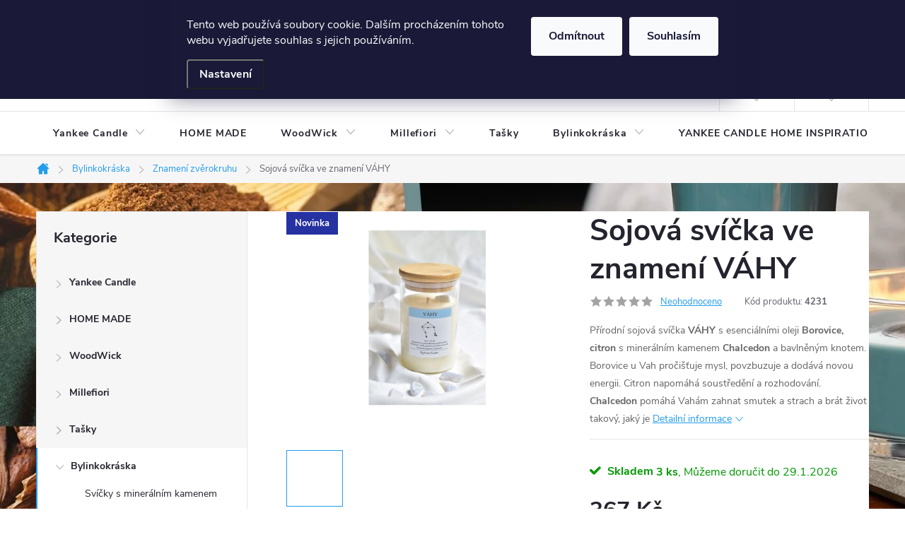

--- FILE ---
content_type: text/html; charset=utf-8
request_url: https://www.e-vyplaticka.cz/sojova-svicka-ve-znameni-vahy/
body_size: 28107
content:
<!doctype html><html lang="cs" dir="ltr" class="header-background-light external-fonts-loaded"><head><meta charset="utf-8" /><meta name="viewport" content="width=device-width,initial-scale=1" /><title>Sojová svíčka ve znamení VÁHY - E-Výplatička.cz</title><link rel="preconnect" href="https://cdn.myshoptet.com" /><link rel="dns-prefetch" href="https://cdn.myshoptet.com" /><link rel="preload" href="https://cdn.myshoptet.com/prj/dist/master/cms/libs/jquery/jquery-1.11.3.min.js" as="script" /><link href="https://cdn.myshoptet.com/prj/dist/master/cms/templates/frontend_templates/shared/css/font-face/nunito.css" rel="stylesheet"><link href="https://cdn.myshoptet.com/prj/dist/master/cms/templates/frontend_templates/shared/css/font-face/roboto-slab.css" rel="stylesheet"><script>
dataLayer = [];
dataLayer.push({'shoptet' : {
    "pageId": 1068,
    "pageType": "productDetail",
    "currency": "CZK",
    "currencyInfo": {
        "decimalSeparator": ",",
        "exchangeRate": 1,
        "priceDecimalPlaces": 2,
        "symbol": "K\u010d",
        "symbolLeft": 0,
        "thousandSeparator": " "
    },
    "language": "cs",
    "projectId": 357159,
    "product": {
        "id": 4242,
        "guid": "917f5bba-af08-11ed-b9c6-bc97e1a7448e",
        "hasVariants": false,
        "codes": [
            {
                "code": 4231,
                "quantity": "3",
                "stocks": [
                    {
                        "id": 1,
                        "quantity": "3"
                    }
                ]
            }
        ],
        "code": "4231",
        "name": "Sojov\u00e1 sv\u00ed\u010dka ve znamen\u00ed V\u00c1HY",
        "appendix": "",
        "weight": 0.19,
        "currentCategory": "Sv\u00ed\u010dky BYLINKOKR\u00c1SKA | Znamen\u00ed zv\u011brokruhu",
        "currentCategoryGuid": "250d5602-ae11-11ed-90ab-b8ca3a6a5ac4",
        "defaultCategory": "Sv\u00ed\u010dky BYLINKOKR\u00c1SKA | Znamen\u00ed zv\u011brokruhu",
        "defaultCategoryGuid": "250d5602-ae11-11ed-90ab-b8ca3a6a5ac4",
        "currency": "CZK",
        "priceWithVat": 367
    },
    "stocks": [
        {
            "id": 1,
            "title": "V\u00fdplati\u010dka.cz s.r.o.",
            "isDeliveryPoint": 1,
            "visibleOnEshop": 1
        },
        {
            "id": "ext",
            "title": "Sklad",
            "isDeliveryPoint": 0,
            "visibleOnEshop": 1
        }
    ],
    "cartInfo": {
        "id": null,
        "freeShipping": false,
        "freeShippingFrom": 2000,
        "leftToFreeGift": {
            "formattedPrice": "0 K\u010d",
            "priceLeft": 0
        },
        "freeGift": false,
        "leftToFreeShipping": {
            "priceLeft": 2000,
            "dependOnRegion": 0,
            "formattedPrice": "2 000 K\u010d"
        },
        "discountCoupon": [],
        "getNoBillingShippingPrice": {
            "withoutVat": 0,
            "vat": 0,
            "withVat": 0
        },
        "cartItems": [],
        "taxMode": "ORDINARY"
    },
    "cart": [],
    "customer": {
        "priceRatio": 1,
        "priceListId": 1,
        "groupId": null,
        "registered": false,
        "mainAccount": false
    }
}});
dataLayer.push({'cookie_consent' : {
    "marketing": "denied",
    "analytics": "denied"
}});
document.addEventListener('DOMContentLoaded', function() {
    shoptet.consent.onAccept(function(agreements) {
        if (agreements.length == 0) {
            return;
        }
        dataLayer.push({
            'cookie_consent' : {
                'marketing' : (agreements.includes(shoptet.config.cookiesConsentOptPersonalisation)
                    ? 'granted' : 'denied'),
                'analytics': (agreements.includes(shoptet.config.cookiesConsentOptAnalytics)
                    ? 'granted' : 'denied')
            },
            'event': 'cookie_consent'
        });
    });
});
</script>

<!-- Google Tag Manager -->
<script>(function(w,d,s,l,i){w[l]=w[l]||[];w[l].push({'gtm.start':
new Date().getTime(),event:'gtm.js'});var f=d.getElementsByTagName(s)[0],
j=d.createElement(s),dl=l!='dataLayer'?'&l='+l:'';j.async=true;j.src=
'https://www.googletagmanager.com/gtm.js?id='+i+dl;f.parentNode.insertBefore(j,f);
})(window,document,'script','dataLayer','GTM-KS9VC68');</script>
<!-- End Google Tag Manager -->

<meta property="og:type" content="website"><meta property="og:site_name" content="e-vyplaticka.cz"><meta property="og:url" content="https://www.e-vyplaticka.cz/sojova-svicka-ve-znameni-vahy/"><meta property="og:title" content="Sojová svíčka ve znamení VÁHY - E-Výplatička.cz"><meta name="author" content="E-Výplatička.cz"><meta name="web_author" content="Shoptet.cz"><meta name="dcterms.rightsHolder" content="www.e-vyplaticka.cz"><meta name="robots" content="index,follow"><meta property="og:image" content="https://cdn.myshoptet.com/usr/www.e-vyplaticka.cz/user/shop/big/4242_vystrizek.jpg?63efef28"><meta property="og:description" content="Sojová svíčka ve znamení VÁHY. Přírodní sojová svíčka VÁHY s esenciálními oleji Borovice, citron s minerálním kamenem Chalcedon a bavlněným knotem.
Borovice u Vah pročišťuje mysl, povzbuzuje a dodává novou energii. Citron napomáhá soustředění a rozhodování.
Chalcedon pomáhá Vahám zahnat smutek a strach a brát život…"><meta name="description" content="Sojová svíčka ve znamení VÁHY. Přírodní sojová svíčka VÁHY s esenciálními oleji Borovice, citron s minerálním kamenem Chalcedon a bavlněným knotem.
Borovice u Vah pročišťuje mysl, povzbuzuje a dodává novou energii. Citron napomáhá soustředění a rozhodování.
Chalcedon pomáhá Vahám zahnat smutek a strach a brát život…"><meta property="product:price:amount" content="367"><meta property="product:price:currency" content="CZK"><style>:root {--color-primary: #239ceb;--color-primary-h: 204;--color-primary-s: 83%;--color-primary-l: 53%;--color-primary-hover: #1997e5;--color-primary-hover-h: 203;--color-primary-hover-s: 80%;--color-primary-hover-l: 50%;--color-secondary: #6434fc;--color-secondary-h: 254;--color-secondary-s: 97%;--color-secondary-l: 60%;--color-secondary-hover: #ffcb2f;--color-secondary-hover-h: 45;--color-secondary-hover-s: 100%;--color-secondary-hover-l: 59%;--color-tertiary: #ffc807;--color-tertiary-h: 47;--color-tertiary-s: 100%;--color-tertiary-l: 51%;--color-tertiary-hover: #ffbb00;--color-tertiary-hover-h: 44;--color-tertiary-hover-s: 100%;--color-tertiary-hover-l: 50%;--color-header-background: #ffffff;--template-font: "Nunito";--template-headings-font: "Roboto Slab";--header-background-url: url("https://cdn.myshoptet.com/usr/www.e-vyplaticka.cz/user/header_backgrounds/v__st__i__ek-5.jpg");--cookies-notice-background: #1A1937;--cookies-notice-color: #F8FAFB;--cookies-notice-button-hover: #f5f5f5;--cookies-notice-link-hover: #27263f;--templates-update-management-preview-mode-content: "Náhled aktualizací šablony je aktivní pro váš prohlížeč."}</style>
    <script>var shoptet = shoptet || {};</script>
    <script src="https://cdn.myshoptet.com/prj/dist/master/shop/dist/main-3g-header.js.05f199e7fd2450312de2.js"></script>
<!-- User include --><!-- service 776(417) html code header -->
<link type="text/css" rel="stylesheet" media="all"  href="https://cdn.myshoptet.com/usr/paxio.myshoptet.com/user/documents/blank/style.css?v1602546"/>
<link href="https://cdn.myshoptet.com/prj/dist/master/shop/dist/font-shoptet-11.css.62c94c7785ff2cea73b2.css" rel="stylesheet">
<link href="https://cdn.myshoptet.com/usr/paxio.myshoptet.com/user/documents/blank/ikony.css?v9" rel="stylesheet">
<link type="text/css" rel="stylesheet" media="screen"  href="https://cdn.myshoptet.com/usr/paxio.myshoptet.com/user/documents/blank/preklady.css?v27" />
<link rel="stylesheet" href="https://cdn.myshoptet.com/usr/paxio.myshoptet.com/user/documents/blank/Slider/slick.css" />
<link rel="stylesheet" href="https://cdn.myshoptet.com/usr/paxio.myshoptet.com/user/documents/blank/Slider/slick-theme.css?v4" />
<link rel="stylesheet" href="https://cdn.myshoptet.com/usr/paxio.myshoptet.com/user/documents/blank/Slider/slick-classic.css?v3" />

<!-- api 473(125) html code header -->

                <style>
                    #order-billing-methods .radio-wrapper[data-guid="c2b82a4c-9b1d-11ed-90ab-b8ca3a6a5ac4"]:not(.cggooglepay), #order-billing-methods .radio-wrapper[data-guid="bb7dd2e9-66d4-11eb-90ab-b8ca3a6a5ac4"]:not(.cgapplepay) {
                        display: none;
                    }
                </style>
                <script type="text/javascript">
                    document.addEventListener('DOMContentLoaded', function() {
                        if (getShoptetDataLayer('pageType') === 'billingAndShipping') {
                            
                try {
                    if (window.ApplePaySession && window.ApplePaySession.canMakePayments()) {
                        document.querySelector('#order-billing-methods .radio-wrapper[data-guid="bb7dd2e9-66d4-11eb-90ab-b8ca3a6a5ac4"]').classList.add('cgapplepay');
                    }
                } catch (err) {} 
            
                            
                const cgBaseCardPaymentMethod = {
                        type: 'CARD',
                        parameters: {
                            allowedAuthMethods: ["PAN_ONLY", "CRYPTOGRAM_3DS"],
                            allowedCardNetworks: [/*"AMEX", "DISCOVER", "INTERAC", "JCB",*/ "MASTERCARD", "VISA"]
                        }
                };
                
                function cgLoadScript(src, callback)
                {
                    var s,
                        r,
                        t;
                    r = false;
                    s = document.createElement('script');
                    s.type = 'text/javascript';
                    s.src = src;
                    s.onload = s.onreadystatechange = function() {
                        if ( !r && (!this.readyState || this.readyState == 'complete') )
                        {
                            r = true;
                            callback();
                        }
                    };
                    t = document.getElementsByTagName('script')[0];
                    t.parentNode.insertBefore(s, t);
                } 
                
                function cgGetGoogleIsReadyToPayRequest() {
                    return Object.assign(
                        {},
                        {
                            apiVersion: 2,
                            apiVersionMinor: 0
                        },
                        {
                            allowedPaymentMethods: [cgBaseCardPaymentMethod]
                        }
                    );
                }

                function onCgGooglePayLoaded() {
                    let paymentsClient = new google.payments.api.PaymentsClient({environment: 'PRODUCTION'});
                    paymentsClient.isReadyToPay(cgGetGoogleIsReadyToPayRequest()).then(function(response) {
                        if (response.result) {
                            document.querySelector('#order-billing-methods .radio-wrapper[data-guid="c2b82a4c-9b1d-11ed-90ab-b8ca3a6a5ac4"]').classList.add('cggooglepay');	 	 	 	 	 
                        }
                    })
                    .catch(function(err) {});
                }
                
                cgLoadScript('https://pay.google.com/gp/p/js/pay.js', onCgGooglePayLoaded);
            
                        }
                    });
                </script> 
                
<!-- service 605(253) html code header -->
<link rel="stylesheet" href="https://cdn.myshoptet.com/usr/shoptet.tomashlad.eu/user/documents/extras/notifications-v2/screen.min.css?v=26"/>

<!-- project html code header -->
<meta name="google-site-verification" content="8SpevxgQLdgtYHhpJRnTQUbFSkp4jTNG5I2twdZwfFQ" />
<meta name="facebook-domain-verification" content="ejdaxoa30mfdf8zo3bniduk82jrk39" />
<!-- /User include --><link rel="shortcut icon" href="/favicon.ico" type="image/x-icon" /><link rel="canonical" href="https://www.e-vyplaticka.cz/sojova-svicka-ve-znameni-vahy/" />    <script>
        var _hwq = _hwq || [];
        _hwq.push(['setKey', '7A3FE04C3A62E254699BC74E09C8B3C0']);
        _hwq.push(['setTopPos', '200']);
        _hwq.push(['showWidget', '22']);
        (function() {
            var ho = document.createElement('script');
            ho.src = 'https://cz.im9.cz/direct/i/gjs.php?n=wdgt&sak=7A3FE04C3A62E254699BC74E09C8B3C0';
            var s = document.getElementsByTagName('script')[0]; s.parentNode.insertBefore(ho, s);
        })();
    </script>
<script>!function(){var t={9196:function(){!function(){var t=/\[object (Boolean|Number|String|Function|Array|Date|RegExp)\]/;function r(r){return null==r?String(r):(r=t.exec(Object.prototype.toString.call(Object(r))))?r[1].toLowerCase():"object"}function n(t,r){return Object.prototype.hasOwnProperty.call(Object(t),r)}function e(t){if(!t||"object"!=r(t)||t.nodeType||t==t.window)return!1;try{if(t.constructor&&!n(t,"constructor")&&!n(t.constructor.prototype,"isPrototypeOf"))return!1}catch(t){return!1}for(var e in t);return void 0===e||n(t,e)}function o(t,r,n){this.b=t,this.f=r||function(){},this.d=!1,this.a={},this.c=[],this.e=function(t){return{set:function(r,n){u(c(r,n),t.a)},get:function(r){return t.get(r)}}}(this),i(this,t,!n);var e=t.push,o=this;t.push=function(){var r=[].slice.call(arguments,0),n=e.apply(t,r);return i(o,r),n}}function i(t,n,o){for(t.c.push.apply(t.c,n);!1===t.d&&0<t.c.length;){if("array"==r(n=t.c.shift()))t:{var i=n,a=t.a;if("string"==r(i[0])){for(var f=i[0].split("."),s=f.pop(),p=(i=i.slice(1),0);p<f.length;p++){if(void 0===a[f[p]])break t;a=a[f[p]]}try{a[s].apply(a,i)}catch(t){}}}else if("function"==typeof n)try{n.call(t.e)}catch(t){}else{if(!e(n))continue;for(var l in n)u(c(l,n[l]),t.a)}o||(t.d=!0,t.f(t.a,n),t.d=!1)}}function c(t,r){for(var n={},e=n,o=t.split("."),i=0;i<o.length-1;i++)e=e[o[i]]={};return e[o[o.length-1]]=r,n}function u(t,o){for(var i in t)if(n(t,i)){var c=t[i];"array"==r(c)?("array"==r(o[i])||(o[i]=[]),u(c,o[i])):e(c)?(e(o[i])||(o[i]={}),u(c,o[i])):o[i]=c}}window.DataLayerHelper=o,o.prototype.get=function(t){var r=this.a;t=t.split(".");for(var n=0;n<t.length;n++){if(void 0===r[t[n]])return;r=r[t[n]]}return r},o.prototype.flatten=function(){this.b.splice(0,this.b.length),this.b[0]={},u(this.a,this.b[0])}}()}},r={};function n(e){var o=r[e];if(void 0!==o)return o.exports;var i=r[e]={exports:{}};return t[e](i,i.exports,n),i.exports}n.n=function(t){var r=t&&t.__esModule?function(){return t.default}:function(){return t};return n.d(r,{a:r}),r},n.d=function(t,r){for(var e in r)n.o(r,e)&&!n.o(t,e)&&Object.defineProperty(t,e,{enumerable:!0,get:r[e]})},n.o=function(t,r){return Object.prototype.hasOwnProperty.call(t,r)},function(){"use strict";n(9196)}()}();</script><style>/* custom background */@media (min-width: 992px) {body {background-position: left top;background-repeat: repeat !important;background-attachment: scroll;background-image: url('https://cdn.myshoptet.com/usr/www.e-vyplaticka.cz/user/frontend_backgrounds/v__st__i__ek-1.jpg');}}</style>    <!-- Global site tag (gtag.js) - Google Analytics -->
    <script async src="https://www.googletagmanager.com/gtag/js?id=UA-175663315-1"></script>
    <script>
        
        window.dataLayer = window.dataLayer || [];
        function gtag(){dataLayer.push(arguments);}
        

                    console.debug('default consent data');

            gtag('consent', 'default', {"ad_storage":"denied","analytics_storage":"denied","ad_user_data":"denied","ad_personalization":"denied","wait_for_update":500});
            dataLayer.push({
                'event': 'default_consent'
            });
        
        gtag('js', new Date());

                gtag('config', 'UA-175663315-1', { 'groups': "UA" });
        
        
                gtag('config', 'AW-626635554');
        
        
        
        
        
        
                gtag('set', 'currency', 'CZK');

        gtag('event', 'view_item', {
            "send_to": "UA",
            "items": [
                {
                    "id": "4231",
                    "name": "Sojov\u00e1 sv\u00ed\u010dka ve znamen\u00ed V\u00c1HY",
                    "category": "Sv\u00ed\u010dky BYLINKOKR\u00c1SKA \/ Znamen\u00ed zv\u011brokruhu",
                                                            "price": 303.31
                }
            ]
        });
        
        
        
        
        
        
        
        
        
        
        
        
        document.addEventListener('DOMContentLoaded', function() {
            if (typeof shoptet.tracking !== 'undefined') {
                for (var id in shoptet.tracking.bannersList) {
                    gtag('event', 'view_promotion', {
                        "send_to": "UA",
                        "promotions": [
                            {
                                "id": shoptet.tracking.bannersList[id].id,
                                "name": shoptet.tracking.bannersList[id].name,
                                "position": shoptet.tracking.bannersList[id].position
                            }
                        ]
                    });
                }
            }

            shoptet.consent.onAccept(function(agreements) {
                if (agreements.length !== 0) {
                    console.debug('gtag consent accept');
                    var gtagConsentPayload =  {
                        'ad_storage': agreements.includes(shoptet.config.cookiesConsentOptPersonalisation)
                            ? 'granted' : 'denied',
                        'analytics_storage': agreements.includes(shoptet.config.cookiesConsentOptAnalytics)
                            ? 'granted' : 'denied',
                                                                                                'ad_user_data': agreements.includes(shoptet.config.cookiesConsentOptPersonalisation)
                            ? 'granted' : 'denied',
                        'ad_personalization': agreements.includes(shoptet.config.cookiesConsentOptPersonalisation)
                            ? 'granted' : 'denied',
                        };
                    console.debug('update consent data', gtagConsentPayload);
                    gtag('consent', 'update', gtagConsentPayload);
                    dataLayer.push(
                        { 'event': 'update_consent' }
                    );
                }
            });
        });
    </script>
<script>
    (function(t, r, a, c, k, i, n, g) { t['ROIDataObject'] = k;
    t[k]=t[k]||function(){ (t[k].q=t[k].q||[]).push(arguments) },t[k].c=i;n=r.createElement(a),
    g=r.getElementsByTagName(a)[0];n.async=1;n.src=c;g.parentNode.insertBefore(n,g)
    })(window, document, 'script', '//www.heureka.cz/ocm/sdk.js?source=shoptet&version=2&page=product_detail', 'heureka', 'cz');

    heureka('set_user_consent', 0);
</script>
</head><body class="desktop id-1068 in-znameni-zverokruhu template-11 type-product type-detail multiple-columns-body columns-3 blank-mode blank-mode-css ums_forms_redesign--off ums_a11y_category_page--on ums_discussion_rating_forms--off ums_flags_display_unification--on ums_a11y_login--on mobile-header-version-1">
        <div id="fb-root"></div>
        <script>
            window.fbAsyncInit = function() {
                FB.init({
                    autoLogAppEvents : true,
                    xfbml            : true,
                    version          : 'v24.0'
                });
            };
        </script>
        <script async defer crossorigin="anonymous" src="https://connect.facebook.net/cs_CZ/sdk.js#xfbml=1&version=v24.0"></script>
<!-- Google Tag Manager (noscript) -->
<noscript><iframe src="https://www.googletagmanager.com/ns.html?id=GTM-KS9VC68"
height="0" width="0" style="display:none;visibility:hidden"></iframe></noscript>
<!-- End Google Tag Manager (noscript) -->

    <div class="siteCookies siteCookies--top siteCookies--dark js-siteCookies" role="dialog" data-testid="cookiesPopup" data-nosnippet>
        <div class="siteCookies__form">
            <div class="siteCookies__content">
                <div class="siteCookies__text">
                    Tento web používá soubory cookie. Dalším procházením tohoto webu vyjadřujete souhlas s jejich používáním.<a href="http://www.e-vyplaticka.cz/podminky-ochrany-osobnich-udaju/" target="\"></a>
                </div>
                <p class="siteCookies__links">
                    <button class="siteCookies__link js-cookies-settings" aria-label="Nastavení cookies" data-testid="cookiesSettings">Nastavení</button>
                </p>
            </div>
            <div class="siteCookies__buttonWrap">
                                    <button class="siteCookies__button js-cookiesConsentSubmit" value="reject" aria-label="Odmítnout cookies" data-testid="buttonCookiesReject">Odmítnout</button>
                                <button class="siteCookies__button js-cookiesConsentSubmit" value="all" aria-label="Přijmout cookies" data-testid="buttonCookiesAccept">Souhlasím</button>
            </div>
        </div>
        <script>
            document.addEventListener("DOMContentLoaded", () => {
                const siteCookies = document.querySelector('.js-siteCookies');
                document.addEventListener("scroll", shoptet.common.throttle(() => {
                    const st = document.documentElement.scrollTop;
                    if (st > 1) {
                        siteCookies.classList.add('siteCookies--scrolled');
                    } else {
                        siteCookies.classList.remove('siteCookies--scrolled');
                    }
                }, 100));
            });
        </script>
    </div>
<a href="#content" class="skip-link sr-only">Přejít na obsah</a><div class="overall-wrapper"><div class="user-action"><div class="container">
    <div class="user-action-in">
                    <div id="login" class="user-action-login popup-widget login-widget" role="dialog" aria-labelledby="loginHeading">
        <div class="popup-widget-inner">
                            <h2 id="loginHeading">Přihlášení k vašemu účtu</h2><div id="customerLogin"><form action="/action/Customer/Login/" method="post" id="formLoginIncluded" class="csrf-enabled formLogin" data-testid="formLogin"><input type="hidden" name="referer" value="" /><div class="form-group"><div class="input-wrapper email js-validated-element-wrapper no-label"><input type="email" name="email" class="form-control" autofocus placeholder="E-mailová adresa (např. jan@novak.cz)" data-testid="inputEmail" autocomplete="email" required /></div></div><div class="form-group"><div class="input-wrapper password js-validated-element-wrapper no-label"><input type="password" name="password" class="form-control" placeholder="Heslo" data-testid="inputPassword" autocomplete="current-password" required /><span class="no-display">Nemůžete vyplnit toto pole</span><input type="text" name="surname" value="" class="no-display" /></div></div><div class="form-group"><div class="login-wrapper"><button type="submit" class="btn btn-secondary btn-text btn-login" data-testid="buttonSubmit">Přihlásit se</button><div class="password-helper"><a href="/registrace/" data-testid="signup" rel="nofollow">Nová registrace</a><a href="/klient/zapomenute-heslo/" rel="nofollow">Zapomenuté heslo</a></div></div></div><div class="social-login-buttons"><div class="social-login-buttons-divider"><span>nebo</span></div><div class="form-group"><a href="/action/Social/login/?provider=Facebook" class="login-btn facebook" rel="nofollow"><span class="login-facebook-icon"></span><strong>Přihlásit se přes Facebook</strong></a></div><div class="form-group"><a href="/action/Social/login/?provider=Google" class="login-btn google" rel="nofollow"><span class="login-google-icon"></span><strong>Přihlásit se přes Google</strong></a></div></div></form>
</div>                    </div>
    </div>

                            <div id="cart-widget" class="user-action-cart popup-widget cart-widget loader-wrapper" data-testid="popupCartWidget" role="dialog" aria-hidden="true">
    <div class="popup-widget-inner cart-widget-inner place-cart-here">
        <div class="loader-overlay">
            <div class="loader"></div>
        </div>
    </div>

    <div class="cart-widget-button">
        <a href="/kosik/" class="btn btn-conversion" id="continue-order-button" rel="nofollow" data-testid="buttonNextStep">Pokračovat do košíku</a>
    </div>
</div>
            </div>
</div>
</div><div class="top-navigation-bar" data-testid="topNavigationBar">

    <div class="container">

        <div class="top-navigation-contacts">
            <strong>Zákaznická podpora:</strong><a href="tel:606124443" class="project-phone" aria-label="Zavolat na 606124443" data-testid="contactboxPhone"><span>606124443</span></a><a href="mailto:objednavky@e-vyplaticka.cz" class="project-email" data-testid="contactboxEmail"><span>objednavky@e-vyplaticka.cz</span></a>        </div>

                            <div class="top-navigation-menu">
                <div class="top-navigation-menu-trigger"></div>
                <ul class="top-navigation-bar-menu">
                                            <li class="top-navigation-menu-item-27">
                            <a href="/vseobecne-podminky/" target="blank">Všeobecné podmínky</a>
                        </li>
                                            <li class="top-navigation-menu-item--51">
                            <a href="/hodnoceni-obchodu/" target="blank">Hodnocení obchodu</a>
                        </li>
                                            <li class="top-navigation-menu-item-39">
                            <a href="/podminky-e-shopu/" target="blank">Podmínky e-shopu</a>
                        </li>
                                            <li class="top-navigation-menu-item-691">
                            <a href="/podminky-ochrany-osobnich-udaju/" target="blank">Podmínky ochrany osobních údajů </a>
                        </li>
                                    </ul>
                <ul class="top-navigation-bar-menu-helper"></ul>
            </div>
        
        <div class="top-navigation-tools">
            <div class="responsive-tools">
                <a href="#" class="toggle-window" data-target="search" aria-label="Hledat" data-testid="linkSearchIcon"></a>
                                                            <a href="#" class="toggle-window" data-target="login"></a>
                                                    <a href="#" class="toggle-window" data-target="navigation" aria-label="Menu" data-testid="hamburgerMenu"></a>
            </div>
                        <button class="top-nav-button top-nav-button-login toggle-window" type="button" data-target="login" aria-haspopup="dialog" aria-controls="login" aria-expanded="false" data-testid="signin"><span>Přihlášení</span></button>        </div>

    </div>

</div>
<header id="header"><div class="container navigation-wrapper">
    <div class="header-top">
        <div class="site-name-wrapper">
            <div class="site-name"><a href="/" data-testid="linkWebsiteLogo"><img src="https://cdn.myshoptet.com/usr/www.e-vyplaticka.cz/user/logos/v__st__i__ek-4.jpg" alt="E-Výplatička.cz" fetchpriority="low" /></a></div>        </div>
        <div class="search" itemscope itemtype="https://schema.org/WebSite">
            <meta itemprop="headline" content="Znamení zvěrokruhu"/><meta itemprop="url" content="https://www.e-vyplaticka.cz"/><meta itemprop="text" content="Sojová svíčka ve znamení VÁHY. Přírodní sojová svíčka&amp;amp;nbsp;VÁHY&amp;amp;nbsp;s&amp;amp;nbsp;esenciálními oleji&amp;amp;nbsp;Borovice, citron&amp;amp;nbsp;s&amp;amp;nbsp;minerálním kamenem&amp;amp;nbsp;Chalcedon&amp;amp;nbsp;a&amp;amp;nbsp;bavlněným knotem. Borovice u Vah pročišťuje mysl, povzbuzuje a dodává novou energii. Citron napomáhá..."/>            <form action="/action/ProductSearch/prepareString/" method="post"
    id="formSearchForm" class="search-form compact-form js-search-main"
    itemprop="potentialAction" itemscope itemtype="https://schema.org/SearchAction" data-testid="searchForm">
    <fieldset>
        <meta itemprop="target"
            content="https://www.e-vyplaticka.cz/vyhledavani/?string={string}"/>
        <input type="hidden" name="language" value="cs"/>
        
            
<input
    type="search"
    name="string"
        class="query-input form-control search-input js-search-input"
    placeholder="Napište, co hledáte"
    autocomplete="off"
    required
    itemprop="query-input"
    aria-label="Vyhledávání"
    data-testid="searchInput"
>
            <button type="submit" class="btn btn-default" data-testid="searchBtn">Hledat</button>
        
    </fieldset>
</form>
        </div>
        <div class="navigation-buttons">
                
    <a href="/kosik/" class="btn btn-icon toggle-window cart-count" data-target="cart" data-hover="true" data-redirect="true" data-testid="headerCart" rel="nofollow" aria-haspopup="dialog" aria-expanded="false" aria-controls="cart-widget">
        
                <span class="sr-only">Nákupní košík</span>
        
            <span class="cart-price visible-lg-inline-block" data-testid="headerCartPrice">
                                    Prázdný košík                            </span>
        
    
            </a>
        </div>
    </div>
    <nav id="navigation" aria-label="Hlavní menu" data-collapsible="true"><div class="navigation-in menu"><ul class="menu-level-1" role="menubar" data-testid="headerMenuItems"><li class="menu-item-700 ext" role="none"><a href="/yankee-candle/" data-testid="headerMenuItem" role="menuitem" aria-haspopup="true" aria-expanded="false"><b>Yankee Candle</b><span class="submenu-arrow"></span></a><ul class="menu-level-2" aria-label="Yankee Candle" tabindex="-1" role="menu"><li class="menu-item-1062" role="none"><a href="/svicky-signature-nova-rada/" class="menu-image" data-testid="headerMenuItem" tabindex="-1" aria-hidden="true"><img src="data:image/svg+xml,%3Csvg%20width%3D%22140%22%20height%3D%22100%22%20xmlns%3D%22http%3A%2F%2Fwww.w3.org%2F2000%2Fsvg%22%3E%3C%2Fsvg%3E" alt="" aria-hidden="true" width="140" height="100"  data-src="https://cdn.myshoptet.com/usr/www.e-vyplaticka.cz/user/categories/thumb/v__st__i__ek-8.jpg" fetchpriority="low" /></a><div><a href="/svicky-signature-nova-rada/" data-testid="headerMenuItem" role="menuitem"><span>Svíčky Signature NOVÁ ŘADA</span></a>
                        </div></li><li class="menu-item-1056" role="none"><a href="/svicky-outdoor/" class="menu-image" data-testid="headerMenuItem" tabindex="-1" aria-hidden="true"><img src="data:image/svg+xml,%3Csvg%20width%3D%22140%22%20height%3D%22100%22%20xmlns%3D%22http%3A%2F%2Fwww.w3.org%2F2000%2Fsvg%22%3E%3C%2Fsvg%3E" alt="" aria-hidden="true" width="140" height="100"  data-src="https://cdn.myshoptet.com/usr/www.e-vyplaticka.cz/user/categories/thumb/v__st__i__ek-6.jpg" fetchpriority="low" /></a><div><a href="/svicky-outdoor/" data-testid="headerMenuItem" role="menuitem"><span>Svíčky Outdoor</span></a>
                        </div></li><li class="menu-item-709" role="none"><a href="/svicky-na-krest/" class="menu-image" data-testid="headerMenuItem" tabindex="-1" aria-hidden="true"><img src="data:image/svg+xml,%3Csvg%20width%3D%22140%22%20height%3D%22100%22%20xmlns%3D%22http%3A%2F%2Fwww.w3.org%2F2000%2Fsvg%22%3E%3C%2Fsvg%3E" alt="" aria-hidden="true" width="140" height="100"  data-src="https://cdn.myshoptet.com/usr/www.e-vyplaticka.cz/user/categories/thumb/k__est.jpg" fetchpriority="low" /></a><div><a href="/svicky-na-krest/" data-testid="headerMenuItem" role="menuitem"><span>Svíčky na křest</span></a>
                        </div></li><li class="menu-item-712 has-third-level" role="none"><a href="/aroma-sortiment/" class="menu-image" data-testid="headerMenuItem" tabindex="-1" aria-hidden="true"><img src="data:image/svg+xml,%3Csvg%20width%3D%22140%22%20height%3D%22100%22%20xmlns%3D%22http%3A%2F%2Fwww.w3.org%2F2000%2Fsvg%22%3E%3C%2Fsvg%3E" alt="" aria-hidden="true" width="140" height="100"  data-src="https://cdn.myshoptet.com/usr/www.e-vyplaticka.cz/user/categories/thumb/27714_yc_vonn___kuli__ky_midsummers_night.jpg" fetchpriority="low" /></a><div><a href="/aroma-sortiment/" data-testid="headerMenuItem" role="menuitem"><span>Aroma sortiment</span></a>
                                                    <ul class="menu-level-3" role="menu">
                                                                    <li class="menu-item-867" role="none">
                                        <a href="/fragrance/" data-testid="headerMenuItem" role="menuitem">
                                            Fragrance</a>,                                    </li>
                                                                    <li class="menu-item-870" role="none">
                                        <a href="/electric/" data-testid="headerMenuItem" role="menuitem">
                                            Electric</a>                                    </li>
                                                            </ul>
                        </div></li><li class="menu-item-715 has-third-level" role="none"><a href="/vune-do-auta/" class="menu-image" data-testid="headerMenuItem" tabindex="-1" aria-hidden="true"><img src="data:image/svg+xml,%3Csvg%20width%3D%22140%22%20height%3D%22100%22%20xmlns%3D%22http%3A%2F%2Fwww.w3.org%2F2000%2Fsvg%22%3E%3C%2Fsvg%3E" alt="" aria-hidden="true" width="140" height="100"  data-src="https://cdn.myshoptet.com/usr/www.e-vyplaticka.cz/user/categories/thumb/35690_yc_v__n___do_auta_water_garden.jpg" fetchpriority="low" /></a><div><a href="/vune-do-auta/" data-testid="headerMenuItem" role="menuitem"><span>Vůně do auta</span></a>
                                                    <ul class="menu-level-3" role="menu">
                                                                    <li class="menu-item-1047" role="none">
                                        <a href="/gelove-visacky/" data-testid="headerMenuItem" role="menuitem">
                                            Gelové visačky</a>,                                    </li>
                                                                    <li class="menu-item-1050" role="none">
                                        <a href="/vune-do-auta-sidekick/" data-testid="headerMenuItem" role="menuitem">
                                            Vůně do auta Sidekick</a>,                                    </li>
                                                                    <li class="menu-item-1084" role="none">
                                        <a href="/vune-do-auta-flameless-kolicky/" data-testid="headerMenuItem" role="menuitem">
                                            Vůně do auta Flameless kolíčky</a>                                    </li>
                                                            </ul>
                        </div></li><li class="menu-item-718 has-third-level" role="none"><a href="/doplnky/" class="menu-image" data-testid="headerMenuItem" tabindex="-1" aria-hidden="true"><img src="data:image/svg+xml,%3Csvg%20width%3D%22140%22%20height%3D%22100%22%20xmlns%3D%22http%3A%2F%2Fwww.w3.org%2F2000%2Fsvg%22%3E%3C%2Fsvg%3E" alt="" aria-hidden="true" width="140" height="100"  data-src="https://cdn.myshoptet.com/usr/www.e-vyplaticka.cz/user/categories/thumb/31443__yc_sada_sun_drenched.jpg" fetchpriority="low" /></a><div><a href="/doplnky/" data-testid="headerMenuItem" role="menuitem"><span>Doplňky</span></a>
                                                    <ul class="menu-level-3" role="menu">
                                                                    <li class="menu-item-876" role="none">
                                        <a href="/votivni-sklo/" data-testid="headerMenuItem" role="menuitem">
                                            Votivní sklo</a>,                                    </li>
                                                                    <li class="menu-item-957" role="none">
                                        <a href="/aromalampy-2/" data-testid="headerMenuItem" role="menuitem">
                                            Aromalampy</a>,                                    </li>
                                                                    <li class="menu-item-1096" role="none">
                                        <a href="/nuzky-na-knot/" data-testid="headerMenuItem" role="menuitem">
                                            Nůžky na knot</a>                                    </li>
                                                            </ul>
                        </div></li><li class="menu-item-733 has-third-level" role="none"><a href="/vosky--votivy/" class="menu-image" data-testid="headerMenuItem" tabindex="-1" aria-hidden="true"><img src="data:image/svg+xml,%3Csvg%20width%3D%22140%22%20height%3D%22100%22%20xmlns%3D%22http%3A%2F%2Fwww.w3.org%2F2000%2Fsvg%22%3E%3C%2Fsvg%3E" alt="" aria-hidden="true" width="140" height="100"  data-src="https://cdn.myshoptet.com/usr/www.e-vyplaticka.cz/user/categories/thumb/33726_yc_vosk_sweet_morning_rose.jpg" fetchpriority="low" /></a><div><a href="/vosky--votivy/" data-testid="headerMenuItem" role="menuitem"><span>Vosky,Votivy</span></a>
                                                    <ul class="menu-level-3" role="menu">
                                                                    <li class="menu-item-831" role="none">
                                        <a href="/vosky/" data-testid="headerMenuItem" role="menuitem">
                                            Vosky</a>,                                    </li>
                                                                    <li class="menu-item-837" role="none">
                                        <a href="/votivni-svicky/" data-testid="headerMenuItem" role="menuitem">
                                            Votivní svíčky</a>,                                    </li>
                                                                    <li class="menu-item-993" role="none">
                                        <a href="/scenterpiece-vosky/" data-testid="headerMenuItem" role="menuitem">
                                            Scenterpiece vosky</a>,                                    </li>
                                                                    <li class="menu-item-1005" role="none">
                                        <a href="/sady-votivnich-svicek/" data-testid="headerMenuItem" role="menuitem">
                                            Sady votivních svíček</a>                                    </li>
                                                            </ul>
                        </div></li><li class="menu-item-736" role="none"><a href="/darkove-sady-yankee-candle/" class="menu-image" data-testid="headerMenuItem" tabindex="-1" aria-hidden="true"><img src="data:image/svg+xml,%3Csvg%20width%3D%22140%22%20height%3D%22100%22%20xmlns%3D%22http%3A%2F%2Fwww.w3.org%2F2000%2Fsvg%22%3E%3C%2Fsvg%3E" alt="" aria-hidden="true" width="140" height="100"  data-src="https://cdn.myshoptet.com/usr/www.e-vyplaticka.cz/user/categories/thumb/sada.jpg" fetchpriority="low" /></a><div><a href="/darkove-sady-yankee-candle/" data-testid="headerMenuItem" role="menuitem"><span>Dárkové sady Yankee Candle</span></a>
                        </div></li></ul></li>
<li class="menu-item-703" role="none"><a href="/home-made/" data-testid="headerMenuItem" role="menuitem" aria-expanded="false"><b>HOME MADE</b></a></li>
<li class="menu-item-727 ext" role="none"><a href="/woodwick/" data-testid="headerMenuItem" role="menuitem" aria-haspopup="true" aria-expanded="false"><b>WoodWick</b><span class="submenu-arrow"></span></a><ul class="menu-level-2" aria-label="WoodWick" tabindex="-1" role="menu"><li class="menu-item-751" role="none"><a href="/svicky-2/" class="menu-image" data-testid="headerMenuItem" tabindex="-1" aria-hidden="true"><img src="data:image/svg+xml,%3Csvg%20width%3D%22140%22%20height%3D%22100%22%20xmlns%3D%22http%3A%2F%2Fwww.w3.org%2F2000%2Fsvg%22%3E%3C%2Fsvg%3E" alt="" aria-hidden="true" width="140" height="100"  data-src="https://cdn.myshoptet.com/usr/www.e-vyplaticka.cz/user/categories/thumb/31732_ww_velk___apple_basket.jpg" fetchpriority="low" /></a><div><a href="/svicky-2/" data-testid="headerMenuItem" role="menuitem"><span>Svíčky</span></a>
                        </div></li><li class="menu-item-1081" role="none"><a href="/svicky-renew/" class="menu-image" data-testid="headerMenuItem" tabindex="-1" aria-hidden="true"><img src="data:image/svg+xml,%3Csvg%20width%3D%22140%22%20height%3D%22100%22%20xmlns%3D%22http%3A%2F%2Fwww.w3.org%2F2000%2Fsvg%22%3E%3C%2Fsvg%3E" alt="" aria-hidden="true" width="140" height="100"  data-src="https://cdn.myshoptet.com/usr/www.e-vyplaticka.cz/user/categories/thumb/renew.jpg" fetchpriority="low" /></a><div><a href="/svicky-renew/" data-testid="headerMenuItem" role="menuitem"><span>Svíčky ReNew</span></a>
                        </div></li><li class="menu-item-1114" role="none"><a href="/svicky-precious-metals/" class="menu-image" data-testid="headerMenuItem" tabindex="-1" aria-hidden="true"><img src="data:image/svg+xml,%3Csvg%20width%3D%22140%22%20height%3D%22100%22%20xmlns%3D%22http%3A%2F%2Fwww.w3.org%2F2000%2Fsvg%22%3E%3C%2Fsvg%3E" alt="" aria-hidden="true" width="140" height="100"  data-src="https://cdn.myshoptet.com/usr/www.e-vyplaticka.cz/user/categories/thumb/__vod.jpg" fetchpriority="low" /></a><div><a href="/svicky-precious-metals/" data-testid="headerMenuItem" role="menuitem"><span>Svíčky Precious Metals</span></a>
                        </div></li><li class="menu-item-757 has-third-level" role="none"><a href="/aroma-sortiment-2/" class="menu-image" data-testid="headerMenuItem" tabindex="-1" aria-hidden="true"><img src="data:image/svg+xml,%3Csvg%20width%3D%22140%22%20height%3D%22100%22%20xmlns%3D%22http%3A%2F%2Fwww.w3.org%2F2000%2Fsvg%22%3E%3C%2Fsvg%3E" alt="" aria-hidden="true" width="140" height="100"  data-src="https://cdn.myshoptet.com/usr/www.e-vyplaticka.cz/user/categories/thumb/31800_ww_kulat___v____ko_evening_bonfire.jpg" fetchpriority="low" /></a><div><a href="/aroma-sortiment-2/" data-testid="headerMenuItem" role="menuitem"><span>Aroma sortiment</span></a>
                                                    <ul class="menu-level-3" role="menu">
                                                                    <li class="menu-item-924" role="none">
                                        <a href="/aromalampy/" data-testid="headerMenuItem" role="menuitem">
                                            Aromalampy</a>,                                    </li>
                                                                    <li class="menu-item-945" role="none">
                                        <a href="/vune-do-auta-woodwick/" data-testid="headerMenuItem" role="menuitem">
                                            Vůně do auta WoodWick</a>                                    </li>
                                                            </ul>
                        </div></li><li class="menu-item-814" role="none"><a href="/darkove-sady-woodwick/" class="menu-image" data-testid="headerMenuItem" tabindex="-1" aria-hidden="true"><img src="data:image/svg+xml,%3Csvg%20width%3D%22140%22%20height%3D%22100%22%20xmlns%3D%22http%3A%2F%2Fwww.w3.org%2F2000%2Fsvg%22%3E%3C%2Fsvg%3E" alt="" aria-hidden="true" width="140" height="100"  data-src="https://cdn.myshoptet.com/usr/www.e-vyplaticka.cz/user/categories/thumb/v__st__i__ek-1.jpg" fetchpriority="low" /></a><div><a href="/darkove-sady-woodwick/" data-testid="headerMenuItem" role="menuitem"><span>Dárkové sady WoodWick</span></a>
                        </div></li></ul></li>
<li class="menu-item-739 ext" role="none"><a href="/millefiori/" data-testid="headerMenuItem" role="menuitem" aria-haspopup="true" aria-expanded="false"><b>Millefiori</b><span class="submenu-arrow"></span></a><ul class="menu-level-2" aria-label="Millefiori" tabindex="-1" role="menu"><li class="menu-item-769 has-third-level" role="none"><a href="/aroma-sortiment-3/" class="menu-image" data-testid="headerMenuItem" tabindex="-1" aria-hidden="true"><img src="data:image/svg+xml,%3Csvg%20width%3D%22140%22%20height%3D%22100%22%20xmlns%3D%22http%3A%2F%2Fwww.w3.org%2F2000%2Fsvg%22%3E%3C%2Fsvg%3E" alt="" aria-hidden="true" width="140" height="100"  data-src="https://cdn.myshoptet.com/usr/www.e-vyplaticka.cz/user/categories/thumb/30094_mf_d__rkov___balen___na_pr__dlo_cascata_d_glicne.jpg" fetchpriority="low" /></a><div><a href="/aroma-sortiment-3/" data-testid="headerMenuItem" role="menuitem"><span>Aroma sortiment</span></a>
                                                    <ul class="menu-level-3" role="menu">
                                                                    <li class="menu-item-843" role="none">
                                        <a href="/difuzery-2/" data-testid="headerMenuItem" role="menuitem">
                                            Difuzéry</a>,                                    </li>
                                                                    <li class="menu-item-849" role="none">
                                        <a href="/vonne-karty/" data-testid="headerMenuItem" role="menuitem">
                                            Vonné karty</a>,                                    </li>
                                                                    <li class="menu-item-879" role="none">
                                        <a href="/nahradni-naplne-difuzery/" data-testid="headerMenuItem" role="menuitem">
                                            Náhradní náplně Difuzéry </a>,                                    </li>
                                                                    <li class="menu-item-891" role="none">
                                        <a href="/nahradni-stebla-pro-difuzery/" data-testid="headerMenuItem" role="menuitem">
                                            Náhradní stébla pro difuzéry</a>,                                    </li>
                                                                    <li class="menu-item-903" role="none">
                                        <a href="/aroma-oleje/" data-testid="headerMenuItem" role="menuitem">
                                            Aroma oleje</a>,                                    </li>
                                                                    <li class="menu-item-1102" role="none">
                                        <a href="/millefiori-bytove-spreje/" data-testid="headerMenuItem" role="menuitem">
                                            Millefiori Bytové spreje</a>                                    </li>
                                                            </ul>
                        </div></li><li class="menu-item-772 has-third-level" role="none"><a href="/vune-do-auta-icon/" class="menu-image" data-testid="headerMenuItem" tabindex="-1" aria-hidden="true"><img src="data:image/svg+xml,%3Csvg%20width%3D%22140%22%20height%3D%22100%22%20xmlns%3D%22http%3A%2F%2Fwww.w3.org%2F2000%2Fsvg%22%3E%3C%2Fsvg%3E" alt="" aria-hidden="true" width="140" height="100"  data-src="https://cdn.myshoptet.com/usr/www.e-vyplaticka.cz/user/categories/thumb/34580_mf_v__n___do_auta_magnolia_blossom__wood_2.jpg" fetchpriority="low" /></a><div><a href="/vune-do-auta-icon/" data-testid="headerMenuItem" role="menuitem"><span>Vůně do auta ICON</span></a>
                                                    <ul class="menu-level-3" role="menu">
                                                                    <li class="menu-item-781" role="none">
                                        <a href="/classic/" data-testid="headerMenuItem" role="menuitem">
                                            CLASSIC</a>,                                    </li>
                                                                    <li class="menu-item-784" role="none">
                                        <a href="/metallo/" data-testid="headerMenuItem" role="menuitem">
                                            METALLO</a>,                                    </li>
                                                                    <li class="menu-item-787" role="none">
                                        <a href="/cuori-fiori/" data-testid="headerMenuItem" role="menuitem">
                                            CUORI&amp;FIORI</a>,                                    </li>
                                                                    <li class="menu-item-790" role="none">
                                        <a href="/urban/" data-testid="headerMenuItem" role="menuitem">
                                            URBAN</a>,                                    </li>
                                                                    <li class="menu-item-793" role="none">
                                        <a href="/animalier/" data-testid="headerMenuItem" role="menuitem">
                                            ANIMALIER</a>,                                    </li>
                                                                    <li class="menu-item-796" role="none">
                                        <a href="/wood/" data-testid="headerMenuItem" role="menuitem">
                                            WOOD</a>,                                    </li>
                                                                    <li class="menu-item-799" role="none">
                                        <a href="/safari/" data-testid="headerMenuItem" role="menuitem">
                                            SAFARI</a>,                                    </li>
                                                                    <li class="menu-item-802" role="none">
                                        <a href="/metal-shades/" data-testid="headerMenuItem" role="menuitem">
                                            METAL SHADES</a>,                                    </li>
                                                                    <li class="menu-item-805" role="none">
                                        <a href="/textil/" data-testid="headerMenuItem" role="menuitem">
                                            TEXTIL</a>,                                    </li>
                                                                    <li class="menu-item-808" role="none">
                                        <a href="/nahradni-naplne/" data-testid="headerMenuItem" role="menuitem">
                                            NÁHRADNÍ NÁPLNĚ</a>                                    </li>
                                                            </ul>
                        </div></li><li class="menu-item-975 has-third-level" role="none"><a href="/vune-do-auta-go/" class="menu-image" data-testid="headerMenuItem" tabindex="-1" aria-hidden="true"><img src="data:image/svg+xml,%3Csvg%20width%3D%22140%22%20height%3D%22100%22%20xmlns%3D%22http%3A%2F%2Fwww.w3.org%2F2000%2Fsvg%22%3E%3C%2Fsvg%3E" alt="" aria-hidden="true" width="140" height="100"  data-src="https://cdn.myshoptet.com/usr/www.e-vyplaticka.cz/user/categories/thumb/v__st__i__ek.jpg" fetchpriority="low" /></a><div><a href="/vune-do-auta-go/" data-testid="headerMenuItem" role="menuitem"><span>Vůně do auta GO</span></a>
                                                    <ul class="menu-level-3" role="menu">
                                                                    <li class="menu-item-978" role="none">
                                        <a href="/nahradni-naplne-go/" data-testid="headerMenuItem" role="menuitem">
                                            Náhradní náplně GO</a>,                                    </li>
                                                                    <li class="menu-item-987" role="none">
                                        <a href="/go-vune-strojky/" data-testid="headerMenuItem" role="menuitem">
                                            GO vůně strojky</a>                                    </li>
                                                            </ul>
                        </div></li><li class="menu-item-984" role="none"><a href="/hydro/" class="menu-image" data-testid="headerMenuItem" tabindex="-1" aria-hidden="true"><img src="data:image/svg+xml,%3Csvg%20width%3D%22140%22%20height%3D%22100%22%20xmlns%3D%22http%3A%2F%2Fwww.w3.org%2F2000%2Fsvg%22%3E%3C%2Fsvg%3E" alt="" aria-hidden="true" width="140" height="100"  data-src="https://cdn.myshoptet.com/usr/www.e-vyplaticka.cz/user/categories/thumb/v__st__i__ek-9.jpg" fetchpriority="low" /></a><div><a href="/hydro/" data-testid="headerMenuItem" role="menuitem"><span>HYDRO</span></a>
                        </div></li><li class="menu-item-1105" role="none"><a href="/millefiori-darkove-sady/" class="menu-image" data-testid="headerMenuItem" tabindex="-1" aria-hidden="true"><img src="data:image/svg+xml,%3Csvg%20width%3D%22140%22%20height%3D%22100%22%20xmlns%3D%22http%3A%2F%2Fwww.w3.org%2F2000%2Fsvg%22%3E%3C%2Fsvg%3E" alt="" aria-hidden="true" width="140" height="100"  data-src="https://cdn.myshoptet.com/usr/www.e-vyplaticka.cz/user/categories/thumb/d__rkovka_mf.jpg" fetchpriority="low" /></a><div><a href="/millefiori-darkove-sady/" data-testid="headerMenuItem" role="menuitem"><span>Millefiori Dárkové sady</span></a>
                        </div></li><li class="menu-item-1108" role="none"><a href="/laundry/" class="menu-image" data-testid="headerMenuItem" tabindex="-1" aria-hidden="true"><img src="data:image/svg+xml,%3Csvg%20width%3D%22140%22%20height%3D%22100%22%20xmlns%3D%22http%3A%2F%2Fwww.w3.org%2F2000%2Fsvg%22%3E%3C%2Fsvg%3E" alt="" aria-hidden="true" width="140" height="100"  data-src="https://cdn.myshoptet.com/usr/www.e-vyplaticka.cz/user/categories/thumb/parf__m.jpg" fetchpriority="low" /></a><div><a href="/laundry/" data-testid="headerMenuItem" role="menuitem"><span>Laundry</span></a>
                        </div></li></ul></li>
<li class="menu-item-969" role="none"><a href="/tasky/" data-testid="headerMenuItem" role="menuitem" aria-expanded="false"><b>Tašky</b></a></li>
<li class="menu-item-1011 ext" role="none"><a href="/svicky-bylinkokraska/" data-testid="headerMenuItem" role="menuitem" aria-haspopup="true" aria-expanded="false"><b>Bylinkokráska</b><span class="submenu-arrow"></span></a><ul class="menu-level-2" aria-label="Bylinkokráska" tabindex="-1" role="menu"><li class="menu-item-1023" role="none"><a href="/svicky-s-mineralnim-kamenem/" class="menu-image" data-testid="headerMenuItem" tabindex="-1" aria-hidden="true"><img src="data:image/svg+xml,%3Csvg%20width%3D%22140%22%20height%3D%22100%22%20xmlns%3D%22http%3A%2F%2Fwww.w3.org%2F2000%2Fsvg%22%3E%3C%2Fsvg%3E" alt="" aria-hidden="true" width="140" height="100"  data-src="https://cdn.myshoptet.com/usr/www.e-vyplaticka.cz/user/categories/thumb/v__st__i__ek-4.jpg" fetchpriority="low" /></a><div><a href="/svicky-s-mineralnim-kamenem/" data-testid="headerMenuItem" role="menuitem"><span>Svíčky s minerálním kamenem</span></a>
                        </div></li><li class="menu-item-1068 active" role="none"><a href="/znameni-zverokruhu/" class="menu-image" data-testid="headerMenuItem" tabindex="-1" aria-hidden="true"><img src="data:image/svg+xml,%3Csvg%20width%3D%22140%22%20height%3D%22100%22%20xmlns%3D%22http%3A%2F%2Fwww.w3.org%2F2000%2Fsvg%22%3E%3C%2Fsvg%3E" alt="" aria-hidden="true" width="140" height="100"  data-src="https://cdn.myshoptet.com/usr/www.e-vyplaticka.cz/user/categories/thumb/zv__r.jpg" fetchpriority="low" /></a><div><a href="/znameni-zverokruhu/" data-testid="headerMenuItem" role="menuitem"><span>Znamení zvěrokruhu</span></a>
                        </div></li><li class="menu-item-1071" role="none"><a href="/svicky-s-korkovym-vickem/" class="menu-image" data-testid="headerMenuItem" tabindex="-1" aria-hidden="true"><img src="data:image/svg+xml,%3Csvg%20width%3D%22140%22%20height%3D%22100%22%20xmlns%3D%22http%3A%2F%2Fwww.w3.org%2F2000%2Fsvg%22%3E%3C%2Fsvg%3E" alt="" aria-hidden="true" width="140" height="100"  data-src="https://cdn.myshoptet.com/usr/www.e-vyplaticka.cz/user/categories/thumb/v__st__i__ek1.jpg" fetchpriority="low" /></a><div><a href="/svicky-s-korkovym-vickem/" data-testid="headerMenuItem" role="menuitem"><span>Svíčky s korkovým víčkem</span></a>
                        </div></li><li class="menu-item-1090" role="none"><a href="/svicky-v-jantarovem-skle/" class="menu-image" data-testid="headerMenuItem" tabindex="-1" aria-hidden="true"><img src="data:image/svg+xml,%3Csvg%20width%3D%22140%22%20height%3D%22100%22%20xmlns%3D%22http%3A%2F%2Fwww.w3.org%2F2000%2Fsvg%22%3E%3C%2Fsvg%3E" alt="" aria-hidden="true" width="140" height="100"  data-src="https://cdn.myshoptet.com/usr/www.e-vyplaticka.cz/user/categories/thumb/balt.jpg" fetchpriority="low" /></a><div><a href="/svicky-v-jantarovem-skle/" data-testid="headerMenuItem" role="menuitem"><span>Svíčky v Jantarovém skle</span></a>
                        </div></li><li class="menu-item-1091" role="none"><a href="/svicky-z-jesmonitu/" class="menu-image" data-testid="headerMenuItem" tabindex="-1" aria-hidden="true"><img src="data:image/svg+xml,%3Csvg%20width%3D%22140%22%20height%3D%22100%22%20xmlns%3D%22http%3A%2F%2Fwww.w3.org%2F2000%2Fsvg%22%3E%3C%2Fsvg%3E" alt="" aria-hidden="true" width="140" height="100"  data-src="https://cdn.myshoptet.com/usr/www.e-vyplaticka.cz/user/categories/thumb/jesm.jpg" fetchpriority="low" /></a><div><a href="/svicky-z-jesmonitu/" data-testid="headerMenuItem" role="menuitem"><span>Svíčky z Jesmonitu</span></a>
                        </div></li><li class="menu-item-1099" role="none"><a href="/svicky-s-drevenym-vickem-3-knoty/" class="menu-image" data-testid="headerMenuItem" tabindex="-1" aria-hidden="true"><img src="data:image/svg+xml,%3Csvg%20width%3D%22140%22%20height%3D%22100%22%20xmlns%3D%22http%3A%2F%2Fwww.w3.org%2F2000%2Fsvg%22%3E%3C%2Fsvg%3E" alt="" aria-hidden="true" width="140" height="100"  data-src="https://cdn.myshoptet.com/usr/www.e-vyplaticka.cz/user/categories/thumb/sn__mek_obrazovky_2024-11-29_190649.png" fetchpriority="low" /></a><div><a href="/svicky-s-drevenym-vickem-3-knoty/" data-testid="headerMenuItem" role="menuitem"><span>Svíčky s dřevěným víčkem 3 knoty</span></a>
                        </div></li></ul></li>
<li class="menu-item-1078" role="none"><a href="/home-inspiration/" data-testid="headerMenuItem" role="menuitem" aria-expanded="false"><b>YANKEE CANDLE HOME INSPIRATION</b></a></li>
<li class="menu-item-39" role="none"><a href="/podminky-e-shopu/" target="blank" data-testid="headerMenuItem" role="menuitem" aria-expanded="false"><b>Podmínky e-shopu</b></a></li>
<li class="menu-item-29" role="none"><a href="/kontakty/" target="blank" data-testid="headerMenuItem" role="menuitem" aria-expanded="false"><b>Kontakty</b></a></li>
<li class="menu-item--51" role="none"><a href="/hodnoceni-obchodu/" target="blank" data-testid="headerMenuItem" role="menuitem" aria-expanded="false"><b>Hodnocení obchodu</b></a></li>
</ul>
    <ul class="navigationActions" role="menu">
                            <li role="none">
                                    <a href="/login/?backTo=%2Fsojova-svicka-ve-znameni-vahy%2F" rel="nofollow" data-testid="signin" role="menuitem"><span>Přihlášení</span></a>
                            </li>
                        </ul>
</div><span class="navigation-close"></span></nav><div class="menu-helper" data-testid="hamburgerMenu"><span>Více</span></div>
</div></header><!-- / header -->


                    <div class="container breadcrumbs-wrapper">
            <div class="breadcrumbs navigation-home-icon-wrapper" itemscope itemtype="https://schema.org/BreadcrumbList">
                                                                            <span id="navigation-first" data-basetitle="E-Výplatička.cz" itemprop="itemListElement" itemscope itemtype="https://schema.org/ListItem">
                <a href="/" itemprop="item" class="navigation-home-icon"><span class="sr-only" itemprop="name">Domů</span></a>
                <span class="navigation-bullet">/</span>
                <meta itemprop="position" content="1" />
            </span>
                                <span id="navigation-1" itemprop="itemListElement" itemscope itemtype="https://schema.org/ListItem">
                <a href="/svicky-bylinkokraska/" itemprop="item" data-testid="breadcrumbsSecondLevel"><span itemprop="name">Bylinkokráska</span></a>
                <span class="navigation-bullet">/</span>
                <meta itemprop="position" content="2" />
            </span>
                                <span id="navigation-2" itemprop="itemListElement" itemscope itemtype="https://schema.org/ListItem">
                <a href="/znameni-zverokruhu/" itemprop="item" data-testid="breadcrumbsSecondLevel"><span itemprop="name">Znamení zvěrokruhu</span></a>
                <span class="navigation-bullet">/</span>
                <meta itemprop="position" content="3" />
            </span>
                                            <span id="navigation-3" itemprop="itemListElement" itemscope itemtype="https://schema.org/ListItem" data-testid="breadcrumbsLastLevel">
                <meta itemprop="item" content="https://www.e-vyplaticka.cz/sojova-svicka-ve-znameni-vahy/" />
                <meta itemprop="position" content="4" />
                <span itemprop="name" data-title="Sojová svíčka ve znamení VÁHY">Sojová svíčka ve znamení VÁHY <span class="appendix"></span></span>
            </span>
            </div>
        </div>
    
<div id="content-wrapper" class="container content-wrapper">
    
    <div class="content-wrapper-in">
                                                <aside class="sidebar sidebar-left"  data-testid="sidebarMenu">
                                                                                                <div class="sidebar-inner">
                                                                                                        <div class="box box-bg-variant box-categories">    <div class="skip-link__wrapper">
        <span id="categories-start" class="skip-link__target js-skip-link__target sr-only" tabindex="-1">&nbsp;</span>
        <a href="#categories-end" class="skip-link skip-link--start sr-only js-skip-link--start">Přeskočit kategorie</a>
    </div>

<h4>Kategorie</h4>


<div id="categories"><div class="categories cat-01 expandable external" id="cat-700"><div class="topic"><a href="/yankee-candle/">Yankee Candle<span class="cat-trigger">&nbsp;</span></a></div>

    </div><div class="categories cat-02 external" id="cat-703"><div class="topic"><a href="/home-made/">HOME MADE<span class="cat-trigger">&nbsp;</span></a></div></div><div class="categories cat-01 expandable external" id="cat-727"><div class="topic"><a href="/woodwick/">WoodWick<span class="cat-trigger">&nbsp;</span></a></div>

    </div><div class="categories cat-02 expandable external" id="cat-739"><div class="topic"><a href="/millefiori/">Millefiori<span class="cat-trigger">&nbsp;</span></a></div>

    </div><div class="categories cat-01 expanded" id="cat-969"><div class="topic"><a href="/tasky/">Tašky<span class="cat-trigger">&nbsp;</span></a></div></div><div class="categories cat-02 expandable active expanded" id="cat-1011"><div class="topic child-active"><a href="/svicky-bylinkokraska/">Bylinkokráska<span class="cat-trigger">&nbsp;</span></a></div>

                    <ul class=" active expanded">
                                        <li >
                <a href="/svicky-s-mineralnim-kamenem/">
                    Svíčky s minerálním kamenem
                                    </a>
                                                                </li>
                                <li class="
                active                                                 ">
                <a href="/znameni-zverokruhu/">
                    Znamení zvěrokruhu
                                    </a>
                                                                </li>
                                <li >
                <a href="/svicky-s-korkovym-vickem/">
                    Svíčky s korkovým víčkem
                                    </a>
                                                                </li>
                                <li >
                <a href="/svicky-v-jantarovem-skle/">
                    Svíčky v Jantarovém skle
                                    </a>
                                                                </li>
                                <li >
                <a href="/svicky-z-jesmonitu/">
                    Svíčky z Jesmonitu
                                    </a>
                                                                </li>
                                <li >
                <a href="/svicky-s-drevenym-vickem-3-knoty/">
                    Svíčky s dřevěným víčkem 3 knoty
                                    </a>
                                                                </li>
                </ul>
    </div><div class="categories cat-01 expanded" id="cat-1078"><div class="topic"><a href="/home-inspiration/">YANKEE CANDLE HOME INSPIRATION<span class="cat-trigger">&nbsp;</span></a></div></div></div>

    <div class="skip-link__wrapper">
        <a href="#categories-start" class="skip-link skip-link--end sr-only js-skip-link--end" tabindex="-1" hidden>Přeskočit kategorie</a>
        <span id="categories-end" class="skip-link__target js-skip-link__target sr-only" tabindex="-1">&nbsp;</span>
    </div>
</div>
                                                                                                            <div class="box box-bg-default box-sm box-onlinePayments"><h4><span>Přijímáme online platby</span></h4>
<p class="text-center">
    <img src="data:image/svg+xml,%3Csvg%20width%3D%22148%22%20height%3D%2234%22%20xmlns%3D%22http%3A%2F%2Fwww.w3.org%2F2000%2Fsvg%22%3E%3C%2Fsvg%3E" alt="Loga kreditních karet" width="148" height="34"  data-src="https://cdn.myshoptet.com/prj/dist/master/cms/img/common/payment_logos/payments.png" fetchpriority="low" />
</p>
</div>
                                                                                                            <div class="box box-bg-variant box-sm box-facebook">            <div id="facebookWidget">
            <h4><span>Facebook</span></h4>
            
        </div>
    </div>
                                                                                                            <div class="box box-bg-default box-sm box-productRating">    <h4>
        <span>
                            Hodnocení produktu
                    </span>
    </h4>

    <div class="rate-wrapper">
            
    <div class="votes-wrap simple-vote">

            <div class="vote-wrap" data-testid="gridRating">
                            <a href="/woodwick-trilogy-cafe-sweets/">
                                    <div class="vote-header">
                <span class="vote-pic">
                                                                        <img src="data:image/svg+xml,%3Csvg%20width%3D%2260%22%20height%3D%2260%22%20xmlns%3D%22http%3A%2F%2Fwww.w3.org%2F2000%2Fsvg%22%3E%3C%2Fsvg%3E" alt="WoodWick TRILOGY CAFÉ SWEETS" width="60" height="60"  data-src="https://cdn.myshoptet.com/usr/www.e-vyplaticka.cz/user/shop/related/322_32031-ww-velka-trilogy-vanilla-bean-caramel-biscotti.jpg?5ffe318f" fetchpriority="low" />
                                                            </span>
                <span class="vote-summary">
                                                                <span class="vote-product-name vote-product-name--nowrap">
                              WoodWick TRILOGY CAFÉ SWEETS                        </span>
                                        <span class="vote-rating">
                        <span class="stars" data-testid="gridStars">
                                                                                                <span class="star star-on"></span>
                                                                                                                                <span class="star star-on"></span>
                                                                                                                                <span class="star star-on"></span>
                                                                                                                                <span class="star star-on"></span>
                                                                                                                                <span class="star star-on"></span>
                                                                                    </span>
                        <span class="vote-delimeter">|</span>
                                                                                <span class="vote-name vote-name--nowrap" data-testid="textRatingAuthor">
                            <span>Monika Dolejší</span>
                        </span>
                    
                                                </span>
                </span>
            </div>

            <div class="vote-content" data-testid="textRating">
                                                                                                    Nádherná vůně na vánoce. 
                            </div>
            </a>
                    </div>
            <div class="vote-wrap" data-testid="gridRating">
                            <a href="/yankee-candle-signature-2-a-5-knotu-azure-sky/">
                                    <div class="vote-header">
                <span class="vote-pic">
                                                                        <img src="data:image/svg+xml,%3Csvg%20width%3D%2260%22%20height%3D%2260%22%20xmlns%3D%22http%3A%2F%2Fwww.w3.org%2F2000%2Fsvg%22%3E%3C%2Fsvg%3E" alt="Yankee Candle Signature 2 a 5 knotů/Azure Sky" width="60" height="60"  data-src="https://cdn.myshoptet.com/usr/www.e-vyplaticka.cz/user/shop/related/4981_vystrizek.jpg?6787f679" fetchpriority="low" />
                                                            </span>
                <span class="vote-summary">
                                                                <span class="vote-product-name vote-product-name--nowrap">
                              Yankee Candle Signature 2 a 5 knotů/Azure Sky                        </span>
                                        <span class="vote-rating">
                        <span class="stars" data-testid="gridStars">
                                                                                                <span class="star star-on"></span>
                                                                                                                                <span class="star star-on"></span>
                                                                                                                                <span class="star star-on"></span>
                                                                                                                                <span class="star star-on"></span>
                                                                                                                                <span class="star star-on"></span>
                                                                                    </span>
                        <span class="vote-delimeter">|</span>
                                                                                <span class="vote-name vote-name--nowrap" data-testid="textRatingAuthor">
                            <span>Eva N.</span>
                        </span>
                    
                                                </span>
                </span>
            </div>

            <div class="vote-content" data-testid="textRating">
                                                                                                    krásná vůně
                            </div>
            </a>
                    </div>
            <div class="vote-wrap" data-testid="gridRating">
                            <a href="/woodwick-darkovy-set-3ks-sklo-male-kvetinove--evening-onyx--solar-ylang--coastal-sunset/">
                                    <div class="vote-header">
                <span class="vote-pic">
                                                                        <img src="data:image/svg+xml,%3Csvg%20width%3D%2260%22%20height%3D%2260%22%20xmlns%3D%22http%3A%2F%2Fwww.w3.org%2F2000%2Fsvg%22%3E%3C%2Fsvg%3E" alt="WoodWick DÁRKOVÝ SET 3KS SKLO MALÉ KVĚTINOVÉ/ EVENING ONYX, SOLAR YLANG, COASTAL SUNSET" width="60" height="60"  data-src="https://cdn.myshoptet.com/usr/www.e-vyplaticka.cz/user/shop/related/3618-1_vystrizek-2.jpg?619f89ec" fetchpriority="low" />
                                                            </span>
                <span class="vote-summary">
                                                                <span class="vote-product-name vote-product-name--nowrap">
                              WoodWick DÁRKOVÝ SET 3KS SKLO MALÉ KVĚTINOVÉ/ EVENING ONYX, SOLAR YLANG, COASTAL SUNSET                        </span>
                                        <span class="vote-rating">
                        <span class="stars" data-testid="gridStars">
                                                                                                <span class="star star-on"></span>
                                                                                                                                <span class="star star-on"></span>
                                                                                                                                <span class="star star-on"></span>
                                                                                                                                <span class="star star-on"></span>
                                                                                                                                <span class="star star-on"></span>
                                                                                    </span>
                        <span class="vote-delimeter">|</span>
                                                                                <span class="vote-name vote-name--nowrap" data-testid="textRatingAuthor">
                            <span>Way2Work</span>
                        </span>
                    
                                                </span>
                </span>
            </div>

            <div class="vote-content" data-testid="textRating">
                                                                                                    Provoní nám celou kancelář. 
Krásné dárečky pro naše klienty :) 
                            </div>
            </a>
                    </div>
    </div>

    </div>
</div>
                                                                                                            <div class="box box-bg-variant box-sm box-poll">        </div>
                                                                                                                                        <div class="banner"><div class="banner-wrapper banner2"><img data-src="https://cdn.myshoptet.com/usr/www.e-vyplaticka.cz/user/banners/banner_pratelsky_e-shop_175_285-3.jpg?5f43e459" src="data:image/svg+xml,%3Csvg%20width%3D%22175%22%20height%3D%22285%22%20xmlns%3D%22http%3A%2F%2Fwww.w3.org%2F2000%2Fsvg%22%3E%3C%2Fsvg%3E" fetchpriority="low" alt="Přátelský e-shop" width="175" height="285" /></div></div>
                                        </div>
                                                            </aside>
                            <main id="content" class="content narrow">
                            
<div class="p-detail" itemscope itemtype="https://schema.org/Product">

    
    <meta itemprop="name" content="Sojová svíčka ve znamení VÁHY" />
    <meta itemprop="category" content="Úvodní stránka &gt; Bylinkokráska &gt; Znamení zvěrokruhu &gt; Sojová svíčka ve znamení VÁHY" />
    <meta itemprop="url" content="https://www.e-vyplaticka.cz/sojova-svicka-ve-znameni-vahy/" />
    <meta itemprop="image" content="https://cdn.myshoptet.com/usr/www.e-vyplaticka.cz/user/shop/big/4242_vystrizek.jpg?63efef28" />
            <meta itemprop="description" content="Přírodní sojová svíčka&amp;nbsp;VÁHY&amp;nbsp;s&amp;nbsp;esenciálními oleji&amp;nbsp;Borovice, citron&amp;nbsp;s&amp;nbsp;minerálním kamenem&amp;nbsp;Chalcedon&amp;nbsp;a&amp;nbsp;bavlněným knotem.
Borovice u Vah pročišťuje mysl, povzbuzuje a dodává novou energii. Citron napomáhá soustředění a rozhodování.
Chalcedon&amp;nbsp;pomáhá Vahám zahnat smutek a strach a brát život takový, jaký je" />
                                            
        <div class="p-detail-inner">

        <div class="p-detail-inner-header">
            <h1>
                  Sojová svíčka ve znamení VÁHY            </h1>

                <span class="p-code">
        <span class="p-code-label">Kód:</span>
                    <span>4231</span>
            </span>
        </div>

        <form action="/action/Cart/addCartItem/" method="post" id="product-detail-form" class="pr-action csrf-enabled" data-testid="formProduct">

            <meta itemprop="productID" content="4242" /><meta itemprop="identifier" content="917f5bba-af08-11ed-b9c6-bc97e1a7448e" /><meta itemprop="sku" content="4231" /><span itemprop="offers" itemscope itemtype="https://schema.org/Offer"><link itemprop="availability" href="https://schema.org/InStock" /><meta itemprop="url" content="https://www.e-vyplaticka.cz/sojova-svicka-ve-znameni-vahy/" /><meta itemprop="price" content="367.00" /><meta itemprop="priceCurrency" content="CZK" /><link itemprop="itemCondition" href="https://schema.org/NewCondition" /></span><input type="hidden" name="productId" value="4242" /><input type="hidden" name="priceId" value="8385" /><input type="hidden" name="language" value="cs" />

            <div class="row product-top">

                <div class="col-xs-12">

                    <div class="p-detail-info">
                                                    
                <div class="flags flags-default flags-inline">            <span class="flag flag-new">
            Novinka
    </span>
        
                
    </div>
    

    
                        
                                    <div class="stars-wrapper">
            
<span class="stars star-list">
                                                <a class="star star-off show-tooltip show-ratings" title="    Hodnocení:
            Neohodnoceno    "
                   href="#ratingTab" data-toggle="tab" data-external="1" data-force-scroll="1"></a>
                    
                                                <a class="star star-off show-tooltip show-ratings" title="    Hodnocení:
            Neohodnoceno    "
                   href="#ratingTab" data-toggle="tab" data-external="1" data-force-scroll="1"></a>
                    
                                                <a class="star star-off show-tooltip show-ratings" title="    Hodnocení:
            Neohodnoceno    "
                   href="#ratingTab" data-toggle="tab" data-external="1" data-force-scroll="1"></a>
                    
                                                <a class="star star-off show-tooltip show-ratings" title="    Hodnocení:
            Neohodnoceno    "
                   href="#ratingTab" data-toggle="tab" data-external="1" data-force-scroll="1"></a>
                    
                                                <a class="star star-off show-tooltip show-ratings" title="    Hodnocení:
            Neohodnoceno    "
                   href="#ratingTab" data-toggle="tab" data-external="1" data-force-scroll="1"></a>
                    
    </span>
            <a class="stars-label" href="#ratingTab" data-toggle="tab" data-external="1" data-force-scroll="1">
                                Neohodnoceno                    </a>
        </div>
    
                        
                    </div>

                </div>

                <div class="col-xs-12 col-lg-6 p-image-wrapper">

                    
                    <div class="p-image" style="" data-testid="mainImage">

                        

    


                        

<a href="https://cdn.myshoptet.com/usr/www.e-vyplaticka.cz/user/shop/big/4242_vystrizek.jpg?63efef28" class="p-main-image cloud-zoom" data-href="https://cdn.myshoptet.com/usr/www.e-vyplaticka.cz/user/shop/orig/4242_vystrizek.jpg?63efef28"><img src="https://cdn.myshoptet.com/usr/www.e-vyplaticka.cz/user/shop/big/4242_vystrizek.jpg?63efef28" alt="Výstřižek" width="1024" height="768"  fetchpriority="high" />
</a>                    </div>

                    
    <div class="p-thumbnails-wrapper">

        <div class="p-thumbnails">

            <div class="p-thumbnails-inner">

                <div>
                                                                                        <a href="https://cdn.myshoptet.com/usr/www.e-vyplaticka.cz/user/shop/big/4242_vystrizek.jpg?63efef28" class="p-thumbnail highlighted">
                            <img src="data:image/svg+xml,%3Csvg%20width%3D%22100%22%20height%3D%22100%22%20xmlns%3D%22http%3A%2F%2Fwww.w3.org%2F2000%2Fsvg%22%3E%3C%2Fsvg%3E" alt="Výstřižek" width="100" height="100"  data-src="https://cdn.myshoptet.com/usr/www.e-vyplaticka.cz/user/shop/related/4242_vystrizek.jpg?63efef28" fetchpriority="low" />
                        </a>
                        <a href="https://cdn.myshoptet.com/usr/www.e-vyplaticka.cz/user/shop/big/4242_vystrizek.jpg?63efef28" class="cbox-gal" data-gallery="lightbox[gallery]" data-alt="Výstřižek"></a>
                                                                    <a href="https://cdn.myshoptet.com/usr/www.e-vyplaticka.cz/user/shop/big/4242-1_vystrizek1.jpg?63efef0d" class="p-thumbnail">
                            <img src="data:image/svg+xml,%3Csvg%20width%3D%22100%22%20height%3D%22100%22%20xmlns%3D%22http%3A%2F%2Fwww.w3.org%2F2000%2Fsvg%22%3E%3C%2Fsvg%3E" alt="Výstřižek1" width="100" height="100"  data-src="https://cdn.myshoptet.com/usr/www.e-vyplaticka.cz/user/shop/related/4242-1_vystrizek1.jpg?63efef0d" fetchpriority="low" />
                        </a>
                        <a href="https://cdn.myshoptet.com/usr/www.e-vyplaticka.cz/user/shop/big/4242-1_vystrizek1.jpg?63efef0d" class="cbox-gal" data-gallery="lightbox[gallery]" data-alt="Výstřižek1"></a>
                                    </div>

            </div>

            <a href="#" class="thumbnail-prev"></a>
            <a href="#" class="thumbnail-next"></a>

        </div>

    </div>


                </div>

                <div class="col-xs-12 col-lg-6 p-info-wrapper">

                    
                    
                        <div class="p-final-price-wrapper">

                                                                                    <strong class="price-final" data-testid="productCardPrice">
            <span class="price-final-holder">
                367 Kč
    

        </span>
    </strong>
                                <span class="price-additional">
                                        303,31 Kč
            bez DPH                            </span>
                                <span class="price-measure">
                    
                        </span>
                            

                        </div>

                    
                    
                                                                                    <div class="availability-value" title="Dostupnost">
                                    

    
    <span class="availability-label" style="color: #009901" data-testid="labelAvailability">
                    <span class="show-tooltip acronym" title="Zboží je skladem. Možno vyzvednout osobně nebo ihned objednat.">
                Skladem
            </span>
            </span>
        <span class="availability-amount" data-testid="numberAvailabilityAmount">(3&nbsp;ks)</span>

                                </div>
                                                    
                        <table class="detail-parameters">
                            <tbody>
                            
                            
                            
                                                            <tr>
                                    <th colspan="2">
                                        <span class="delivery-time-label">Můžeme doručit do:</span>
                                                                    <div class="delivery-time" data-testid="deliveryTime">
                <span>
            29.1.2026
        </span>
    </div>
                                                                                            </th>
                                </tr>
                                                                                    </tbody>
                        </table>

                                                                            
                            <div class="add-to-cart" data-testid="divAddToCart">
                
<span class="quantity">
    <span
        class="increase-tooltip js-increase-tooltip"
        data-trigger="manual"
        data-container="body"
        data-original-title="Není možné zakoupit více než 9999 ks."
        aria-hidden="true"
        role="tooltip"
        data-testid="tooltip">
    </span>

    <span
        class="decrease-tooltip js-decrease-tooltip"
        data-trigger="manual"
        data-container="body"
        data-original-title="Minimální množství, které lze zakoupit, je 1 ks."
        aria-hidden="true"
        role="tooltip"
        data-testid="tooltip">
    </span>
    <label>
        <input
            type="number"
            name="amount"
            value="1"
            class="amount"
            autocomplete="off"
            data-decimals="0"
                        step="1"
            min="1"
            max="9999"
            aria-label="Množství"
            data-testid="cartAmount"/>
    </label>

    <button
        class="increase"
        type="button"
        aria-label="Zvýšit množství o 1"
        data-testid="increase">
            <span class="increase__sign">&plus;</span>
    </button>

    <button
        class="decrease"
        type="button"
        aria-label="Snížit množství o 1"
        data-testid="decrease">
            <span class="decrease__sign">&minus;</span>
    </button>
</span>
                    
    <button type="submit" class="btn btn-lg btn-conversion add-to-cart-button" data-testid="buttonAddToCart" aria-label="Přidat do košíku Sojová svíčka ve znamení VÁHY">Přidat do košíku</button>

            </div>
                    
                    
                    

                                            <div class="p-short-description" data-testid="productCardShortDescr">
                            <p>Přírodní sojová svíčka<span>&nbsp;</span><strong>VÁHY</strong><span>&nbsp;</span>s&nbsp;esenciálními oleji<span>&nbsp;</span><strong>Borovice, citron<span>&nbsp;</span></strong>s&nbsp;minerálním kamenem<span>&nbsp;</span><strong>Chalcedon<span>&nbsp;</span></strong>a&nbsp;bavlněným knotem.</p>
<p>Borovice u Vah pročišťuje mysl, povzbuzuje a dodává novou energii. Citron napomáhá soustředění a rozhodování.</p>
<p><strong>Chalcedon<span>&nbsp;</span></strong>pomáhá Vahám zahnat smutek a strach a brát život takový, jaký je</p>
                        </div>
                    
                                            <p data-testid="productCardDescr">
                            <a href="#description" class="chevron-after chevron-down-after" data-toggle="tab" data-external="1" data-force-scroll="true">Detailní informace</a>
                        </p>
                    
                    <div class="social-buttons-wrapper">
                        <div class="link-icons watchdog-active" data-testid="productDetailActionIcons">
    <a href="#" class="link-icon print" title="Tisknout produkt"><span>Tisk</span></a>
    <a href="/sojova-svicka-ve-znameni-vahy:dotaz/" class="link-icon chat" title="Mluvit s prodejcem" rel="nofollow"><span>Zeptat se</span></a>
            <a href="/sojova-svicka-ve-znameni-vahy:hlidat-cenu/" class="link-icon watchdog" title="Hlídat cenu" rel="nofollow"><span>Hlídat</span></a>
                <a href="#" class="link-icon share js-share-buttons-trigger" title="Sdílet produkt"><span>Sdílet</span></a>
    </div>
                            <div class="social-buttons no-display">
                    <div class="twitter">
                <script>
        window.twttr = (function(d, s, id) {
            var js, fjs = d.getElementsByTagName(s)[0],
                t = window.twttr || {};
            if (d.getElementById(id)) return t;
            js = d.createElement(s);
            js.id = id;
            js.src = "https://platform.twitter.com/widgets.js";
            fjs.parentNode.insertBefore(js, fjs);
            t._e = [];
            t.ready = function(f) {
                t._e.push(f);
            };
            return t;
        }(document, "script", "twitter-wjs"));
        </script>

<a
    href="https://twitter.com/share"
    class="twitter-share-button"
        data-lang="cs"
    data-url="https://www.e-vyplaticka.cz/sojova-svicka-ve-znameni-vahy/"
>Tweet</a>

            </div>
                    <div class="facebook">
                <div
            data-layout="button"
        class="fb-share-button"
    >
</div>

            </div>
                                <div class="close-wrapper">
        <a href="#" class="close-after js-share-buttons-trigger" title="Sdílet produkt">Zavřít</a>
    </div>

            </div>
                    </div>

                    
                </div>

            </div>

        </form>
    </div>

    
        
    
        
    <div class="shp-tabs-wrapper p-detail-tabs-wrapper">
        <div class="row">
            <div class="col-sm-12 shp-tabs-row responsive-nav">
                <div class="shp-tabs-holder">
    <ul id="p-detail-tabs" class="shp-tabs p-detail-tabs visible-links" role="tablist">
                            <li class="shp-tab active" data-testid="tabDescription">
                <a href="#description" class="shp-tab-link" role="tab" data-toggle="tab">Popis</a>
            </li>
                                                                                                                 <li class="shp-tab" data-testid="tabRating">
                <a href="#ratingTab" class="shp-tab-link" role="tab" data-toggle="tab">Hodnocení</a>
            </li>
                                        <li class="shp-tab" data-testid="tabDiscussion">
                                <a href="#productDiscussion" class="shp-tab-link" role="tab" data-toggle="tab">Diskuze</a>
            </li>
                                        </ul>
</div>
            </div>
            <div class="col-sm-12 ">
                <div id="tab-content" class="tab-content">
                                                                                                            <div id="description" class="tab-pane fade in active" role="tabpanel">
        <div class="description-inner">
            <div class="basic-description">
                <h3>Detailní popis produktu</h3>
                                    <p>Přírodní sojová svíčka<span>&nbsp;</span><strong>VÁHY</strong><span>&nbsp;</span>s&nbsp;esenciálními oleji<span>&nbsp;</span><strong>Borovice, citron<span>&nbsp;</span></strong>s&nbsp;minerálním kamenem<span>&nbsp;</span><strong>Chalcedon<span>&nbsp;</span></strong>a&nbsp;bavlněným knotem.</p>
<p>Borovice u Vah pročišťuje mysl, povzbuzuje a dodává novou energii. Citron napomáhá soustředění a rozhodování.</p>
<p><strong>Chalcedon<span>&nbsp;</span></strong>pomáhá Vahám zahnat smutek a strach a brát život takový, jaký je</p>
<p><strong>Objem</strong>: 250 ml</p>
<p><strong>Váha vosku:<span>&nbsp;</span></strong>cca 190 g&nbsp;</p>
<p><strong>Doba hoření</strong>: cca 55 hodin</p>
<p><strong>Složení</strong>: 100 % přírodní sojový vosk, 100 % přírodní esenciální oleje, bavlněný knot</p>
<p>Vzhledem k&nbsp;ruční práci se může gramáž sojové svíčky lehce lišit.</p>
<p><strong>Popis</strong>: Svíčky jsou vyrobeny z 100% přírodního sojového vosku. Sojový vosk je</p>
<p>100% přírodní, vyrobený z&nbsp;kvalitních 100 % čistých sojových bobů. Neobsahuje žádné ropné produkty, herbicidy, pesticidy a toxické materiály. Je biologický odbouratelný. Při hoření nevylučuje žádné škodlivé látky a doba hoření je delší až o 50 % než u běžných parafinových svíček.&nbsp;</p>
<p>Svíčky obsahují 100% přírodní esenciální oleje. Vůně esenciálních olejů je jemnější než vůně vonných olejů a svíčky jsou tedy vhodné i pro alergiky a citlivé osoby.</p>
<p>Svíčky jsou veganské, vyrobeny s&nbsp;ohledem na životní prostředí, bez aditiv.</p>
<p>Všechny svíčky jsou vyrobeny s&nbsp;láskou a péčí ručně.</p>
<p><strong>Kontakt na výrobce:&nbsp;</strong></p>
<p>Bc. Monika Mužíková</p>
<p>U Svahu 208/17</p>
<p>318 00 Plzeň</p>
<p>Email: <a href="mailto:info@bylinkokraska.cz">info@bylinkokraska.cz</a></p>
<p>Tel: 739203434</p>
                            </div>
            
            <div class="extended-description">
            <h3>Doplňkové parametry</h3>
            <table class="detail-parameters">
                <tbody>
                    <tr>
    <th>
        <span class="row-header-label">
            Kategorie<span class="row-header-label-colon">:</span>
        </span>
    </th>
    <td>
        <a href="/znameni-zverokruhu/">Znamení zvěrokruhu</a>    </td>
</tr>
    <tr>
        <th>
            <span class="row-header-label">
                Hmotnost<span class="row-header-label-colon">:</span>
            </span>
        </th>
        <td>
            0.19 kg
        </td>
    </tr>
                </tbody>
            </table>
        </div>
    
        </div>
    </div>
                                                                                                                                <div id="ratingTab" class="tab-pane fade" role="tabpanel" data-editorid="rating">
                                            <p data-testid="textCommentNotice">Buďte první, kdo napíše příspěvek k této položce. </p>
                                
            
                                            
<div id="ratingWrapper" class="rate-wrapper unveil-wrapper" data-parent-tab="ratingTab">
        <div class="rate-wrap row">
        <div class="rate-average-wrap col-xs-12 col-sm-6">
                                                                <div class="add-comment rate-form-trigger" data-unveil="rate-form" aria-expanded="false" aria-controls="rate-form" role="button">
                        <span class="link-like rating-icon" data-testid="buttonAddRating">Přidat hodnocení</span>
                    </div>
                                    </div>

        
    </div>
                            <div id="rate-form" class="vote-form js-hidden">
                            <form action="/action/ProductDetail/RateProduct/" method="post" id="formRating">
            <input type="hidden" name="productId" value="4242" />
            <input type="hidden" name="score" value="5" />
    
    
    <div class="row">
        <div class="form-group js-validated-element-wrapper col-xs-12 col-sm-6">
            <input type="text" name="fullName" value="" class="form-control col-xs-12 js-validate-required" placeholder="Jméno" data-testid="inputFullName" />
                        <span class="no-display">Nevyplňujte toto pole:</span>
            <input type="text" name="surname" value="" class="no-display" />
        </div>
        <div class="form-group js-validated-element-wrapper col-xs-12 col-sm-6">
            <input type="email" name="email" value="" class="form-control col-xs-12" placeholder="E-mail" data-testid="inputEmail" />
        </div>
        <div class="col-xs-12">
            <div class="form-group js-validated-element-wrapper">
                <textarea name="description" class="form-control js-validate-required" rows="7" placeholder="Jak jste s produktem spokojeni?" data-testid="inputRatingDescription"></textarea>
            </div>
            <div class="form-group">
                <div class="star-wrap stars">
                                            <span class="star star-on" data-score="1"></span>
                                            <span class="star star-on" data-score="2"></span>
                                            <span class="star star-on" data-score="3"></span>
                                            <span class="star star-on" data-score="4"></span>
                                            <span class="star star-on current" data-score="5"></span>
                                    </div>
            </div>
                                <div class="form-group js-validated-element-wrapper consents consents-first">
            <input
                type="hidden"
                name="consents[]"
                id="ratingConsents34"
                value="34"
                                                        data-special-message="validatorConsent"
                            />
                                        <label for="ratingConsents34" class="whole-width">
                                        Vložením hodnocení souhlasíte s <a href="/podminky-ochrany-osobnich-udaju/" target="_blank" rel="noopener noreferrer">podmínkami ochrany osobních údajů</a>
                </label>
                    </div>
                            <div class="form-group">
                <input type="submit" value="Odeslat hodnocení" class="btn btn-sm btn-primary" data-testid="buttonSendRating" />
            </div>
        </div>
    </div>
</form>
                    </div>
    </div>

    </div>
                            <div id="productDiscussion" class="tab-pane fade" role="tabpanel" data-testid="areaDiscussion">
        <div id="discussionWrapper" class="discussion-wrapper unveil-wrapper" data-parent-tab="productDiscussion" data-testid="wrapperDiscussion">
                                    
    <div class="discussionContainer js-discussion-container" data-editorid="discussion">
                    <p data-testid="textCommentNotice">Buďte první, kdo napíše příspěvek k této položce. </p>
                                                        <div class="add-comment discussion-form-trigger" data-unveil="discussion-form" aria-expanded="false" aria-controls="discussion-form" role="button">
                <span class="link-like comment-icon" data-testid="buttonAddComment">Přidat komentář</span>
                        </div>
                        <div id="discussion-form" class="discussion-form vote-form js-hidden">
                            <form action="/action/ProductDiscussion/addPost/" method="post" id="formDiscussion" data-testid="formDiscussion">
    <input type="hidden" name="formId" value="9" />
    <input type="hidden" name="discussionEntityId" value="4242" />
            <div class="row">
        <div class="form-group col-xs-12 col-sm-6">
            <input type="text" name="fullName" value="" id="fullName" class="form-control" placeholder="Jméno" data-testid="inputUserName"/>
                        <span class="no-display">Nevyplňujte toto pole:</span>
            <input type="text" name="surname" value="" class="no-display" />
        </div>
        <div class="form-group js-validated-element-wrapper no-label col-xs-12 col-sm-6">
            <input type="email" name="email" value="" id="email" class="form-control js-validate-required" placeholder="E-mail" data-testid="inputEmail"/>
        </div>
        <div class="col-xs-12">
            <div class="form-group">
                <input type="text" name="title" id="title" class="form-control" placeholder="Název" data-testid="inputTitle" />
            </div>
            <div class="form-group no-label js-validated-element-wrapper">
                <textarea name="message" id="message" class="form-control js-validate-required" rows="7" placeholder="Komentář" data-testid="inputMessage"></textarea>
            </div>
                                <div class="form-group js-validated-element-wrapper consents consents-first">
            <input
                type="hidden"
                name="consents[]"
                id="discussionConsents37"
                value="37"
                                                        data-special-message="validatorConsent"
                            />
                                        <label for="discussionConsents37" class="whole-width">
                                        Vložením komentáře souhlasíte s <a href="/podminky-ochrany-osobnich-udaju/" target="_blank" rel="noopener noreferrer">podmínkami ochrany osobních údajů</a>
                </label>
                    </div>
                            <fieldset class="box box-sm box-bg-default">
    <h4>Bezpečnostní kontrola</h4>
    <div class="form-group captcha-image">
        <img src="[data-uri]" alt="" data-testid="imageCaptcha" width="150" height="40"  fetchpriority="low" />
    </div>
    <div class="form-group js-validated-element-wrapper smart-label-wrapper">
        <label for="captcha"><span class="required-asterisk">Opište text z obrázku</span></label>
        <input type="text" id="captcha" name="captcha" class="form-control js-validate js-validate-required">
    </div>
</fieldset>
            <div class="form-group">
                <input type="submit" value="Odeslat komentář" class="btn btn-sm btn-primary" data-testid="buttonSendComment" />
            </div>
        </div>
    </div>
</form>

                    </div>
                    </div>

        </div>
    </div>
                                                        </div>
            </div>
        </div>
    </div>

</div>
                    </main>
    </div>
    
            
    
</div>
        
        
                            <footer id="footer">
                    <h2 class="sr-only">Zápatí</h2>
                    
                                                            
            
                    
                        <div class="container footer-bottom">
                            <span id="signature" style="display: inline-block !important; visibility: visible !important;"><a href="https://www.shoptet.cz/?utm_source=footer&utm_medium=link&utm_campaign=create_by_shoptet" class="image" target="_blank"><img src="data:image/svg+xml,%3Csvg%20width%3D%2217%22%20height%3D%2217%22%20xmlns%3D%22http%3A%2F%2Fwww.w3.org%2F2000%2Fsvg%22%3E%3C%2Fsvg%3E" data-src="https://cdn.myshoptet.com/prj/dist/master/cms/img/common/logo/shoptetLogo.svg" width="17" height="17" alt="Shoptet" class="vam" fetchpriority="low" /></a><a href="https://www.shoptet.cz/?utm_source=footer&utm_medium=link&utm_campaign=create_by_shoptet" class="title" target="_blank">Vytvořil Shoptet</a></span>
                            <span class="copyright" data-testid="textCopyright">
                                Copyright 2026 <strong>E-Výplatička.cz</strong>. Všechna práva vyhrazena.                                                                    <a href="#" class="cookies-settings js-cookies-settings" data-testid="cookiesSettings">Upravit nastavení cookies</a>
                                                            </span>
                        </div>
                    
                    
                                            
                </footer>
                <!-- / footer -->
                    
        </div>
        <!-- / overall-wrapper -->

                    <script src="https://cdn.myshoptet.com/prj/dist/master/cms/libs/jquery/jquery-1.11.3.min.js"></script>
                <script>var shoptet = shoptet || {};shoptet.abilities = {"about":{"generation":3,"id":"11"},"config":{"category":{"product":{"image_size":"detail"}},"navigation_breakpoint":767,"number_of_active_related_products":4,"product_slider":{"autoplay":false,"autoplay_speed":3000,"loop":true,"navigation":true,"pagination":true,"shadow_size":0}},"elements":{"recapitulation_in_checkout":true},"feature":{"directional_thumbnails":false,"extended_ajax_cart":false,"extended_search_whisperer":false,"fixed_header":false,"images_in_menu":true,"product_slider":false,"simple_ajax_cart":true,"smart_labels":false,"tabs_accordion":false,"tabs_responsive":true,"top_navigation_menu":true,"user_action_fullscreen":false}};shoptet.design = {"template":{"name":"Classic","colorVariant":"11-one"},"layout":{"homepage":"catalog3","subPage":"catalog3","productDetail":"catalog3"},"colorScheme":{"conversionColor":"#6434fc","conversionColorHover":"#ffcb2f","color1":"#239ceb","color2":"#1997e5","color3":"#ffc807","color4":"#ffbb00"},"fonts":{"heading":"Roboto Slab","text":"Nunito"},"header":{"backgroundImage":"https:\/\/www.e-vyplaticka.czuser\/header_backgrounds\/v__st__i__ek-5.jpg","image":null,"logo":"https:\/\/www.e-vyplaticka.czuser\/logos\/v__st__i__ek-4.jpg","color":"#ffffff"},"background":{"enabled":true,"color":{"enabled":false,"color":"#fcff2f"},"image":{"url":"https:\/\/www.e-vyplaticka.czuser\/frontend_backgrounds\/v__st__i__ek-1.jpg","attachment":"scroll","position":"tile"}}};shoptet.config = {};shoptet.events = {};shoptet.runtime = {};shoptet.content = shoptet.content || {};shoptet.updates = {};shoptet.messages = [];shoptet.messages['lightboxImg'] = "Obrázek";shoptet.messages['lightboxOf'] = "z";shoptet.messages['more'] = "Více";shoptet.messages['cancel'] = "Zrušit";shoptet.messages['removedItem'] = "Položka byla odstraněna z košíku.";shoptet.messages['discountCouponWarning'] = "Zapomněli jste uplatnit slevový kupón. Pro pokračování jej uplatněte pomocí tlačítka vedle vstupního pole, nebo jej smažte.";shoptet.messages['charsNeeded'] = "Prosím, použijte minimálně 3 znaky!";shoptet.messages['invalidCompanyId'] = "Neplané IČ, povoleny jsou pouze číslice";shoptet.messages['needHelp'] = "Potřebujete pomoc?";shoptet.messages['showContacts'] = "Zobrazit kontakty";shoptet.messages['hideContacts'] = "Skrýt kontakty";shoptet.messages['ajaxError'] = "Došlo k chybě; obnovte prosím stránku a zkuste to znovu.";shoptet.messages['variantWarning'] = "Zvolte prosím variantu produktu.";shoptet.messages['chooseVariant'] = "Zvolte variantu";shoptet.messages['unavailableVariant'] = "Tato varianta není dostupná a není možné ji objednat.";shoptet.messages['withVat'] = "včetně DPH";shoptet.messages['withoutVat'] = "bez DPH";shoptet.messages['toCart'] = "Do košíku";shoptet.messages['emptyCart'] = "Prázdný košík";shoptet.messages['change'] = "Změnit";shoptet.messages['chosenBranch'] = "Zvolená pobočka";shoptet.messages['validatorRequired'] = "Povinné pole";shoptet.messages['validatorEmail'] = "Prosím vložte platnou e-mailovou adresu";shoptet.messages['validatorUrl'] = "Prosím vložte platnou URL adresu";shoptet.messages['validatorDate'] = "Prosím vložte platné datum";shoptet.messages['validatorNumber'] = "Vložte číslo";shoptet.messages['validatorDigits'] = "Prosím vložte pouze číslice";shoptet.messages['validatorCheckbox'] = "Zadejte prosím všechna povinná pole";shoptet.messages['validatorConsent'] = "Bez souhlasu nelze odeslat.";shoptet.messages['validatorPassword'] = "Hesla se neshodují";shoptet.messages['validatorInvalidPhoneNumber'] = "Vyplňte prosím platné telefonní číslo bez předvolby.";shoptet.messages['validatorInvalidPhoneNumberSuggestedRegion'] = "Neplatné číslo — navržený region: %1";shoptet.messages['validatorInvalidCompanyId'] = "Neplatné IČ, musí být ve tvaru jako %1";shoptet.messages['validatorFullName'] = "Nezapomněli jste příjmení?";shoptet.messages['validatorHouseNumber'] = "Prosím zadejte správné číslo domu";shoptet.messages['validatorZipCode'] = "Zadané PSČ neodpovídá zvolené zemi";shoptet.messages['validatorShortPhoneNumber'] = "Telefonní číslo musí mít min. 8 znaků";shoptet.messages['choose-personal-collection'] = "Prosím vyberte místo doručení u osobního odběru, není zvoleno.";shoptet.messages['choose-external-shipping'] = "Upřesněte prosím vybraný způsob dopravy";shoptet.messages['choose-ceska-posta'] = "Pobočka České Pošty není určena, zvolte prosím některou";shoptet.messages['choose-hupostPostaPont'] = "Pobočka Maďarské pošty není vybrána, zvolte prosím nějakou";shoptet.messages['choose-postSk'] = "Pobočka Slovenské pošty není zvolena, vyberte prosím některou";shoptet.messages['choose-ulozenka'] = "Pobočka Uloženky nebyla zvolena, prosím vyberte některou";shoptet.messages['choose-zasilkovna'] = "Pobočka Zásilkovny nebyla zvolena, prosím vyberte některou";shoptet.messages['choose-ppl-cz'] = "Pobočka PPL ParcelShop nebyla vybrána, vyberte prosím jednu";shoptet.messages['choose-glsCz'] = "Pobočka GLS ParcelShop nebyla zvolena, prosím vyberte některou";shoptet.messages['choose-dpd-cz'] = "Ani jedna z poboček služby DPD Parcel Shop nebyla zvolená, prosím vyberte si jednu z možností.";shoptet.messages['watchdogType'] = "Je zapotřebí vybrat jednu z možností u sledování produktu.";shoptet.messages['watchdog-consent-required'] = "Musíte zaškrtnout všechny povinné souhlasy";shoptet.messages['watchdogEmailEmpty'] = "Prosím vyplňte e-mail";shoptet.messages['privacyPolicy'] = 'Musíte souhlasit s ochranou osobních údajů';shoptet.messages['amountChanged'] = '(množství bylo změněno)';shoptet.messages['unavailableCombination'] = 'Není k dispozici v této kombinaci';shoptet.messages['specifyShippingMethod'] = 'Upřesněte dopravu';shoptet.messages['PIScountryOptionMoreBanks'] = 'Možnost platby z %1 bank';shoptet.messages['PIScountryOptionOneBank'] = 'Možnost platby z 1 banky';shoptet.messages['PIScurrencyInfoCZK'] = 'V měně CZK lze zaplatit pouze prostřednictvím českých bank.';shoptet.messages['PIScurrencyInfoHUF'] = 'V měně HUF lze zaplatit pouze prostřednictvím maďarských bank.';shoptet.messages['validatorVatIdWaiting'] = "Ověřujeme";shoptet.messages['validatorVatIdValid'] = "Ověřeno";shoptet.messages['validatorVatIdInvalid'] = "DIČ se nepodařilo ověřit, i přesto můžete objednávku dokončit";shoptet.messages['validatorVatIdInvalidOrderForbid'] = "Zadané DIČ nelze nyní ověřit, protože služba ověřování je dočasně nedostupná. Zkuste opakovat zadání později, nebo DIČ vymažte s vaši objednávku dokončete v režimu OSS. Případně kontaktujte prodejce.";shoptet.messages['validatorVatIdInvalidOssRegime'] = "Zadané DIČ nemůže být ověřeno, protože služba ověřování je dočasně nedostupná. Vaše objednávka bude dokončena v režimu OSS. Případně kontaktujte prodejce.";shoptet.messages['previous'] = "Předchozí";shoptet.messages['next'] = "Následující";shoptet.messages['close'] = "Zavřít";shoptet.messages['imageWithoutAlt'] = "Tento obrázek nemá popisek";shoptet.messages['newQuantity'] = "Nové množství:";shoptet.messages['currentQuantity'] = "Aktuální množství:";shoptet.messages['quantityRange'] = "Prosím vložte číslo v rozmezí %1 a %2";shoptet.messages['skipped'] = "Přeskočeno";shoptet.messages.validator = {};shoptet.messages.validator.nameRequired = "Zadejte jméno a příjmení.";shoptet.messages.validator.emailRequired = "Zadejte e-mailovou adresu (např. jan.novak@example.com).";shoptet.messages.validator.phoneRequired = "Zadejte telefonní číslo.";shoptet.messages.validator.messageRequired = "Napište komentář.";shoptet.messages.validator.descriptionRequired = shoptet.messages.validator.messageRequired;shoptet.messages.validator.captchaRequired = "Vyplňte bezpečnostní kontrolu.";shoptet.messages.validator.consentsRequired = "Potvrďte svůj souhlas.";shoptet.messages.validator.scoreRequired = "Zadejte počet hvězdiček.";shoptet.messages.validator.passwordRequired = "Zadejte heslo, které bude obsahovat min. 4 znaky.";shoptet.messages.validator.passwordAgainRequired = shoptet.messages.validator.passwordRequired;shoptet.messages.validator.currentPasswordRequired = shoptet.messages.validator.passwordRequired;shoptet.messages.validator.birthdateRequired = "Zadejte datum narození.";shoptet.messages.validator.billFullNameRequired = "Zadejte jméno a příjmení.";shoptet.messages.validator.deliveryFullNameRequired = shoptet.messages.validator.billFullNameRequired;shoptet.messages.validator.billStreetRequired = "Zadejte název ulice.";shoptet.messages.validator.deliveryStreetRequired = shoptet.messages.validator.billStreetRequired;shoptet.messages.validator.billHouseNumberRequired = "Zadejte číslo domu.";shoptet.messages.validator.deliveryHouseNumberRequired = shoptet.messages.validator.billHouseNumberRequired;shoptet.messages.validator.billZipRequired = "Zadejte PSČ.";shoptet.messages.validator.deliveryZipRequired = shoptet.messages.validator.billZipRequired;shoptet.messages.validator.billCityRequired = "Zadejte název města.";shoptet.messages.validator.deliveryCityRequired = shoptet.messages.validator.billCityRequired;shoptet.messages.validator.companyIdRequired = "Zadejte IČ.";shoptet.messages.validator.vatIdRequired = "Zadejte DIČ.";shoptet.messages.validator.billCompanyRequired = "Zadejte název společnosti.";shoptet.messages['loading'] = "Načítám…";shoptet.messages['stillLoading'] = "Stále načítám…";shoptet.messages['loadingFailed'] = "Načtení se nezdařilo. Zkuste to znovu.";shoptet.messages['productsSorted'] = "Produkty seřazeny.";shoptet.messages['formLoadingFailed'] = "Formulář se nepodařilo načíst. Zkuste to prosím znovu.";shoptet.messages.moreInfo = "Více informací";shoptet.config.showAdvancedOrder = true;shoptet.config.orderingProcess = {active: false,step: false};shoptet.config.documentsRounding = '3';shoptet.config.documentPriceDecimalPlaces = '0';shoptet.config.thousandSeparator = ' ';shoptet.config.decSeparator = ',';shoptet.config.decPlaces = '2';shoptet.config.decPlacesSystemDefault = '2';shoptet.config.currencySymbol = 'Kč';shoptet.config.currencySymbolLeft = '0';shoptet.config.defaultVatIncluded = 1;shoptet.config.defaultProductMaxAmount = 9999;shoptet.config.inStockAvailabilityId = -1;shoptet.config.defaultProductMaxAmount = 9999;shoptet.config.inStockAvailabilityId = -1;shoptet.config.cartActionUrl = '/action/Cart';shoptet.config.advancedOrderUrl = '/action/Cart/GetExtendedOrder/';shoptet.config.cartContentUrl = '/action/Cart/GetCartContent/';shoptet.config.stockAmountUrl = '/action/ProductStockAmount/';shoptet.config.addToCartUrl = '/action/Cart/addCartItem/';shoptet.config.removeFromCartUrl = '/action/Cart/deleteCartItem/';shoptet.config.updateCartUrl = '/action/Cart/setCartItemAmount/';shoptet.config.addDiscountCouponUrl = '/action/Cart/addDiscountCoupon/';shoptet.config.setSelectedGiftUrl = '/action/Cart/setSelectedGift/';shoptet.config.rateProduct = '/action/ProductDetail/RateProduct/';shoptet.config.customerDataUrl = '/action/OrderingProcess/step2CustomerAjax/';shoptet.config.registerUrl = '/registrace/';shoptet.config.agreementCookieName = 'site-agreement';shoptet.config.cookiesConsentUrl = '/action/CustomerCookieConsent/';shoptet.config.cookiesConsentIsActive = 1;shoptet.config.cookiesConsentOptAnalytics = 'analytics';shoptet.config.cookiesConsentOptPersonalisation = 'personalisation';shoptet.config.cookiesConsentOptNone = 'none';shoptet.config.cookiesConsentRefuseDuration = 7;shoptet.config.cookiesConsentName = 'CookiesConsent';shoptet.config.agreementCookieExpire = 30;shoptet.config.cookiesConsentSettingsUrl = '/cookies-settings/';shoptet.config.fonts = {"google":{"attributes":"300,400,700,900:latin-ext","families":["Nunito","Roboto Slab"],"urls":["https:\/\/cdn.myshoptet.com\/prj\/dist\/master\/cms\/templates\/frontend_templates\/shared\/css\/font-face\/nunito.css","https:\/\/cdn.myshoptet.com\/prj\/dist\/master\/cms\/templates\/frontend_templates\/shared\/css\/font-face\/roboto-slab.css"]},"custom":{"families":["shoptet"],"urls":["https:\/\/cdn.myshoptet.com\/prj\/dist\/master\/shop\/dist\/font-shoptet-11.css.62c94c7785ff2cea73b2.css"]}};shoptet.config.mobileHeaderVersion = '1';shoptet.config.fbCAPIEnabled = false;shoptet.config.fbPixelEnabled = true;shoptet.config.fbCAPIUrl = '/action/FacebookCAPI/';shoptet.content.regexp = /strana-[0-9]+[\/]/g;shoptet.content.colorboxHeader = '<div class="colorbox-html-content">';shoptet.content.colorboxFooter = '</div>';shoptet.customer = {};shoptet.csrf = shoptet.csrf || {};shoptet.csrf.token = 'csrf_y4fZSKcNd477f24ded236a35';shoptet.csrf.invalidTokenModal = '<div><h2>Přihlaste se prosím znovu</h2><p>Omlouváme se, ale Váš CSRF token pravděpodobně vypršel. Abychom mohli udržet Vaši bezpečnost na co největší úrovni potřebujeme, abyste se znovu přihlásili.</p><p>Děkujeme za pochopení.</p><div><a href="/login/?backTo=%2Fsojova-svicka-ve-znameni-vahy%2F">Přihlášení</a></div></div> ';shoptet.csrf.formsSelector = 'csrf-enabled';shoptet.csrf.submitListener = true;shoptet.csrf.validateURL = '/action/ValidateCSRFToken/Index/';shoptet.csrf.refreshURL = '/action/RefreshCSRFTokenNew/Index/';shoptet.csrf.enabled = true;shoptet.config.googleAnalytics ||= {};shoptet.config.googleAnalytics.isGa4Enabled = true;shoptet.config.googleAnalytics.route ||= {};shoptet.config.googleAnalytics.route.ua = "UA";shoptet.config.googleAnalytics.route.ga4 = "GA4";shoptet.config.ums_a11y_category_page = true;shoptet.config.discussion_rating_forms = false;shoptet.config.ums_forms_redesign = false;shoptet.config.showPriceWithoutVat = '';shoptet.config.ums_a11y_login = true;</script>
        
        <!-- Facebook Pixel Code -->
<script type="text/plain" data-cookiecategory="analytics">
!function(f,b,e,v,n,t,s){if(f.fbq)return;n=f.fbq=function(){n.callMethod?
            n.callMethod.apply(n,arguments):n.queue.push(arguments)};if(!f._fbq)f._fbq=n;
            n.push=n;n.loaded=!0;n.version='2.0';n.queue=[];t=b.createElement(e);t.async=!0;
            t.src=v;s=b.getElementsByTagName(e)[0];s.parentNode.insertBefore(t,s)}(window,
            document,'script','//connect.facebook.net/en_US/fbevents.js');
$(document).ready(function(){
fbq('set', 'autoConfig', 'false', '4148084741935190')
fbq("init", "4148084741935190", {}, { agent:"plshoptet" });
fbq("track", "PageView",{}, {"eventID":"5af4b3d78ba301781c28837846b88dd1"});
window.dataLayer = window.dataLayer || [];
dataLayer.push({"fbpixel": "loaded","event": "fbloaded"});
fbq("track", "ViewContent", {"content_category":"Sv\u00ed\u010dky BYLINKOKR\u00c1SKA \/ Znamen\u00ed zv\u011brokruhu","content_type":"product","content_name":"Sojov\u00e1 sv\u00ed\u010dka ve znamen\u00ed V\u00c1HY","content_ids":["4231"],"value":"367","currency":"CZK","base_id":4242,"category_path":["Sv\u00ed\u010dky BYLINKOKR\u00c1SKA","Znamen\u00ed zv\u011brokruhu"]}, {"eventID":"5af4b3d78ba301781c28837846b88dd1"});
});
</script>
<noscript>
<img height="1" width="1" style="display:none" src="https://www.facebook.com/tr?id=4148084741935190&ev=PageView&noscript=1"/>
</noscript>
<!-- End Facebook Pixel Code -->

        
        

                    <script src="https://cdn.myshoptet.com/prj/dist/master/shop/dist/main-3g.js.d30081754cb01c7aa255.js"></script>
    <script src="https://cdn.myshoptet.com/prj/dist/master/cms/templates/frontend_templates/shared/js/jqueryui/i18n/datepicker-cs.js"></script>
        
<script>if (window.self !== window.top) {const script = document.createElement('script');script.type = 'module';script.src = "https://cdn.myshoptet.com/prj/dist/master/shop/dist/editorPreview.js.e7168e827271d1c16a1d.js";document.body.appendChild(script);}</script>                        <script type="text/javascript" src="https://c.seznam.cz/js/rc.js"></script>
        
        
        
        <script>
            /* <![CDATA[ */
            var retargetingConf = {
                rtgId: 133301,
                                                itemId: "4231",
                                pageType: "offerdetail"
                            };

            let lastSentItemId = null;
            let lastConsent = null;

            function triggerRetargetingHit(retargetingConf) {
                let variantId = retargetingConf.itemId;
                let variantCode = null;

                let input = document.querySelector(`input[name="_variant-${variantId}"]`);
                if (input) {
                    variantCode = input.value;
                    if (variantCode) {
                        retargetingConf.itemId = variantCode;
                    }
                }

                if (retargetingConf.itemId !== lastSentItemId || retargetingConf.consent !== lastConsent) {
                    lastSentItemId = retargetingConf.itemId;
                    lastConsent = retargetingConf.consent;
                    if (window.rc && window.rc.retargetingHit) {
                        window.rc.retargetingHit(retargetingConf);
                    }
                }
            }

                            retargetingConf.consent = 0;

                document.addEventListener('DOMContentLoaded', function() {

                    // Update retargetingConf after user accepts or change personalisation cookies
                    shoptet.consent.onAccept(function(agreements) {
                        if (agreements.length === 0 || !agreements.includes(shoptet.config.cookiesConsentOptPersonalisation)) {
                            retargetingConf.consent = 0;
                        } else {
                            retargetingConf.consent = 1;
                        }
                        triggerRetargetingHit(retargetingConf);
                    });

                    triggerRetargetingHit(retargetingConf);

                    // Dynamic update itemId for product detail page with variants
                                    });
                        /* ]]> */
        </script>
                    
                            <script type="text/plain" data-cookiecategory="analytics">
            if (typeof gtag === 'function') {
            gtag('event', 'view_item', {
                                    'ecomm_totalvalue': 367,
                                                    'ecomm_prodid': "4231",
                                                                'send_to': 'AW-626635554',
                                'ecomm_pagetype': 'product'
            });
        }
        </script>
                                <!-- User include -->
        <div class="container">
            <!-- service 776(417) html code footer -->
<script>
$(document).ready(function(){
var jazyk = $('html').attr('lang');
$('body').addClass(jazyk);

if($('body.cs').length){
$("body").addClass("cz");
}
});
</script>

<!--<script src="https://cdn.myshoptet.com/usr/paxio.myshoptet.com/user/documents/blank/main.js?v57" type="text/javascript"></script>-->


<script src="https://cdn.myshoptet.com/usr/paxio.myshoptet.com/user/documents/blank/preklady-first.js?v10" type="text/javascript"></script>
<script src="https://cdn.myshoptet.com/usr/paxio.myshoptet.com/user/documents/blank/merkur.js?v16952" type="text/javascript"></script>
<script src="https://cdn.myshoptet.com/usr/paxio.myshoptet.com/user/documents/blank/preklady.js?v68" type="text/javascript"></script>

<script src='https://cdn.myshoptet.com/usr/paxio.myshoptet.com/user/documents/blank/Slider/slick.min.js?v42'></script>
<script src='https://cdn.myshoptet.com/usr/paxio.myshoptet.com/user/documents/blank/Slider/slick-classic.js?v113'></script>

<!-- service 605(253) html code footer -->
<!-- <script src="https://cdn.myshoptet.com/usr/shoptet.tomashlad.eu/user/documents/extras/notifications-v2/scripts.js?v999"></script> -->
<script>
$( "body" ).addClass( "shoptetak-notifikace" );
</script>

        </div>
        <!-- /User include -->

        
        
        
        <div class="messages">
            
        </div>

        <div id="screen-reader-announcer" class="sr-only" aria-live="polite" aria-atomic="true"></div>

            <script id="trackingScript" data-products='{"products":{"8385":{"content_category":"Svíčky BYLINKOKRÁSKA \/ Znamení zvěrokruhu","content_type":"product","content_name":"Sojová svíčka ve znamení VÁHY","base_name":"Sojová svíčka ve znamení VÁHY","variant":null,"manufacturer":null,"content_ids":["4231"],"guid":"917f5bba-af08-11ed-b9c6-bc97e1a7448e","visibility":1,"value":"367","valueWoVat":"303.31","facebookPixelVat":false,"currency":"CZK","base_id":4242,"category_path":["Svíčky BYLINKOKRÁSKA","Znamení zvěrokruhu"]}},"banners":{"12":{"id":"banner2","name":"Přátelský e-shop","position":"left"}},"lists":[]}'>
        if (typeof shoptet.tracking.processTrackingContainer === 'function') {
            shoptet.tracking.processTrackingContainer(
                document.getElementById('trackingScript').getAttribute('data-products')
            );
        } else {
            console.warn('Tracking script is not available.');
        }
    </script>
    </body>
</html>
